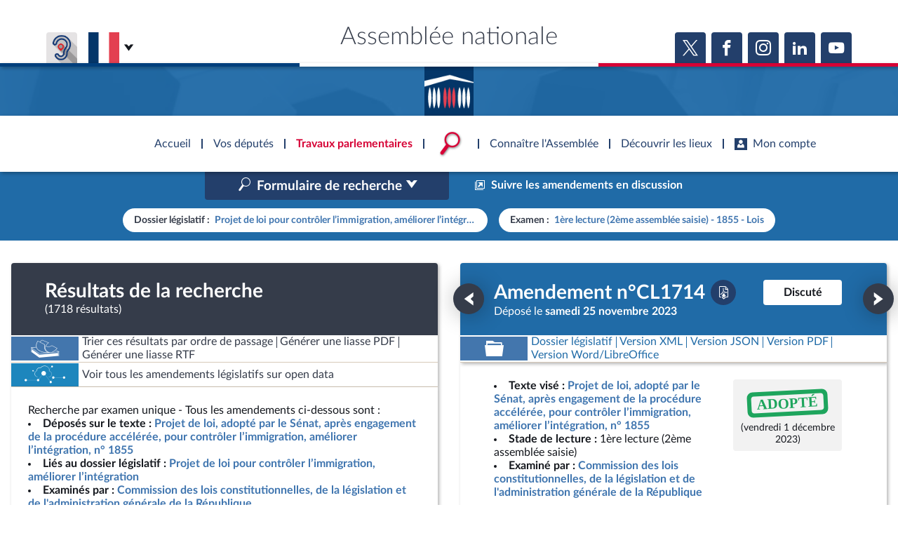

--- FILE ---
content_type: text/html; charset=UTF-8
request_url: https://www.assemblee-nationale.fr/dyn/16/amendements/1855/CION_LOIS/CL1714
body_size: 35039
content:


<!DOCTYPE html>
<html class="no-js" lang="fr">
<head>
    <title>Projet de loi pour contrôler l’immigration, améliorer l’intégration (no 1855) Amendement n°CL1714 - Assemblée nationale</title>
    <link rel="shortcut icon" href="/dyn/assets/favicon.ico" type="image/x-ico">

                

<meta charset="">
<meta name="Content-Type" content="text/html; charset=utf-8">
<meta name="Content-Language" content="fr">
<meta name="X-UA-Compatible" content="IE=edge,chrome=1">
<meta name="viewport" content="width=device-width, initial-scale=1, shrink-to-fit=no">
<meta name="author" content="">
<meta name="copyright" content="">
<meta name="description" content="">

<meta property="og:site_name" content="">
<meta property="og:type" content="website">
<meta property="og:url" content="https://www.assemblee-nationale.fr/dyn/16/amendements/1855/CION_LOIS/CL1714">
<meta property="og:image" content="https://www.assemblee-nationale.fr/assets/images/logo_an_square_rs.png">
<meta property="og:title" content="Projet de loi pour contrôler l’immigration, améliorer l’intégration (no 1855) Amendement n°CL1714">
<meta property="og:description" content="">
<meta name="twitter:card" content="summary_large_image">
<meta name="twitter:site" content="">

<meta name="robots" content="">

    
                <link rel="stylesheet" href="/assets/build/main.css">

        <link href="https://www2.assemblee-nationale.fr/static/assets/groupe_politique_coloration.css" rel="stylesheet" type="text/css" />

                <script type="text/javascript" src="/dyn/es6/getvariable.js"></script>
    </head>
<body class="_coloration-travaux page_amendements"
            >
    <ul class="menu-evitement">
                <li>            <a id="menu-accessibility-main"
               href="#main"
               title="Aller directement au contenu"
            >Aller au contenu</a></li>
        <li>            <a id="menu-accessibility-footer"
               href="#footer"
               title="Aller directement au bas de la page"
            >Aller en bas de la page</a></li>
    </ul>

    <div id="root">
                            <header class="site-header print-exclude">

    <div class="site-header--top-wrapper">
        <div class="container _medium">

            <span class="site-header--top-wrapper--title">Assemblée nationale</span>

            <div class="site-header--top-wrapper--left">
                <ul class="_no-style _gutter-xs _align-end focus-within">
                    <li>
                        <a class="button _icon-squared _colored-grey _big @Tilt"
                           href="https://www.acce-o.fr/client/assemblee-nationale"
                           target="_blank"
                           data-tipsy="Malentendants ? Sourds ?<br>Contactez-nous avec ACCEO (ouverture dans un nouvel onglet)"
                           data-position="bottom"
                           data-hoverScale="1.1"
                           style="background-image: url('/dyn/assets/images/icons/acceo.jpg');"
                        >
                            <span></span>
                        </a>
                    </li>
                                                            <li>
                        <div class="lang-selector">
                            <div class="lang-selector-current">
                                <div class="flag-item" flag-name="fr"></div>
                                <i class="an-icons-chevron-bottom _ml-xs"></i>
                            </div>
                            <div class="lang-selector-list">
                                <div class="lang-selector-list--items">
                                    <div class="flag-item" flag-name="gb">
                                        <a href="https://www2.assemblee-nationale.fr/langues/welcome-to-the-english-website-of-the-french-national-assembly" class="inner">Basculer vers le site en anglais</a>
                                    </div>
                                    <div class="flag-item" flag-name="de">
                                        <a href="https://www2.assemblee-nationale.fr/langues/willkommen-auf-der-deutschsprachigen-webseite-der-franzoesischen-nationalversammlung" class="inner">Basculer vers le site en allemand</a>
                                    </div>
                                </div>
                            </div>
                        </div>
                    </li>
                </ul>
            </div>

            <div class="site-header--top-wrapper--right">
                

    <div class="relative-flex _coloration-primary">
        <ul class="button-list @FocusableList">
                            <li>
                    <a class="button _icon-squared _colored _big @Tilt"
                       href="https://twitter.com/AssembleeNat"
                       target="_blank"
                       data-tipsy="Accéder à la page X (nouvel onglet)"
                       data-position="bottom"
                       data-hoverScale="1.1"
                    >
                        <span class="an-icons-twitter"></span>
                    </a>
                </li>
                                        <li>
                    <a class="button _icon-squared _colored _big @Tilt"
                       href="https://fr-fr.facebook.com/AssembleeNationale"
                       target="_blank"
                       data-tipsy="Accéder à la page Facebook (nouvel onglet)"
                       data-position="bottom"
                       data-hoverScale="1.1"
                    >
                        <span class="an-icons-facebook"></span>
                    </a>
                </li>
                                        <li>
                    <a class="button _icon-squared _colored _big @Tilt"
                       href="https://www.instagram.com/assembleenationale"
                       target="_blank"
                       data-tipsy="Accéder à la page Instagram (nouvel onglet)"
                       data-position="bottom"
                       data-hoverScale="1.1"
                    >
                        <span class="an-icons-instagram"></span>
                    </a>
                </li>
                                        <li>
                    <a class="button _icon-squared _colored _big @Tilt"
                       href="https://fr.linkedin.com/company/assemblee-nationale"
                       target="_blank"
                       data-tipsy="Accéder à la page LinkedIn (nouvel onglet)"
                       data-position="bottom"
                       data-hoverScale="1.1"
                    >
                        <span class="an-icons-linkedin2"></span>
                    </a>
                </li>
                                        <li>
                    <a class="button _icon-squared _colored _big @Tilt"
                       href="https://www.youtube.com/@Assemblee-nationale"
                       target="_blank"
                       data-tipsy="Accéder à la page YouTube (nouvel onglet)"
                       data-position="bottom"
                       data-hoverScale="1.1"
                    >
                        <span class="an-icons-youtube"></span>
                    </a>
                </li>
                                </ul>
    </div>


            </div>
        </div>
    </div>

    <div class="hr-flag-large"></div>

    <div class="site-header--logo-wrapper _colored" role="banner">
        <div class="@BackgroundVideo" data-videoOpacity="0.05" data-videoUrl="/dyn/assets/videos/background_video_5.mp4"></div>
        <div class="site-header--logo-wrapper--logo">
            <a href="https://www.assemblee-nationale.fr" class="inner">Accèder à la page d&#039;accueil</a>
        </div>
    </div>

</header>
    

        
<nav id="header-navigation">

    <div id="header-navigation--links">
        <div class="container">
            <ul id="header-main-navigation">
                <li class="">
                    <span>Accueil</span>
                    <a href="https://www.assemblee-nationale.fr" class="inner">Accèder à la page d&#039;accueil</a>
                </li>
                <li class="" data-tab-index="1">
                    <span>Vos députés</span>
                </li>
                <li class="current" data-tab-index="2">
                    <span>Travaux parlementaires</span>
                </li>
                <li data-tab-index="3" data-on="open-general-search">
                    <span>
                        <img src="/dyn/assets/images/icons/icon_search.png" alt="Recherche">
                    </span>
                </li>
                <li class="" data-tab-index="4">
                    <span>Connaître l&#039;Assemblée</span>
                </li>
                <li class="" data-tab-index="5">
                    <span>Découvrir les lieux</span>
                </li>
                <li class="" data-tab-index="6">
                    <span><i class="an-icons-user"></i>Mon compte</span>
                </li>
            </ul>
            <div id="header-navigation--logo">
                <a href="https://www.assemblee-nationale.fr" class="inner">Accèder à la page d&#039;accueil</a>
            </div>
                    </div>
    </div>

    <div id="header-navigation--tabs">

                <div class="header-navigation--tab _colored-deputes">
            <div class="container">
                <div class="ha-grid with-divider">
                    <div class="ha-grid-item size-1">
                        <div class="header-navigation--tab--info-box">
                            <div class="header-navigation--tab--info-box--title">Vos députés</div>
                            <div class="header-navigation--tab--info-box--content">
                                <img src="/dyn/assets/images/icons/icon_deputes.png" alt="">
                            </div>
                        </div>
                    </div>
                    <div class="ha-grid-item size-1">
                        <div class="header-navigation--tab--list-box">
                            <div class="content">
                                <a href="https://presidence.assemblee-nationale.fr/">Présidence</a>
                                <a href="https://www.assemblee-nationale.fr/dyn/vos-deputes">577 députés</a>
                                <a href="https://www.assemblee-nationale.fr/dyn/les-groupes-politiques">Groupes politiques</a>
                                <a href="https://www.elections-legislatives.fr">Élections législatives</a>
                            </div>
                        </div>
                    </div>
                    <div class="ha-grid-item size-1"></div>
                </div>
            </div>
        </div>

                <div class="header-navigation--tab _colored-travaux">
            <div class="container">
                <div class="ha-grid with-divider">
                    <div class="ha-grid-item size-1">
                        <div class="header-navigation--tab--info-box">
                            <div class="header-navigation--tab--info-box--title">Travaux parlementaires</div>
                            <div class="header-navigation--tab--info-box--content">
                                <img src="/dyn/assets/images/icons/icon_travaux.png" alt="">
                            </div>
                        </div>
                    </div>
                    <div class="ha-grid-item size-1">
                        <div class="header-navigation--tab--list-box">
                            <div class="title">
                                <a href="https://www.assemblee-nationale.fr/dyn/seance-publique">Séance publique</a>
                                <a href="https://www.assemblee-nationale.fr/dyn/commissions-et-autres-organes">Commissions et autres organes</a>
                                <a href="https://www.assemblee-nationale.fr/dyn/europe-et-international">Europe et International</a>
                                <a href="https://www.assemblee-nationale.fr/dyn/17/travaux-de-controle">Contrôle et évaluation </a>
                                <a href="https://www.assemblee-nationale.fr/dyn/congres">Congrès</a>
                                <a href="https://www.assemblee-nationale.fr/dyn/petitions">Pétitions</a>
                            </div>
                        </div>
                    </div>
                    <div class="ha-grid-item size-2">
                        <div class="header-navigation--tab--list-box">
                            <div class="title">
                                <a href="https://www.assemblee-nationale.fr/dyn/documents-parlementaires">Documents parlementaires</a>
                            </div>
                            <div class="content">
                                <div class="ha-grid">
                                    <div class="ha-grid-item size-full">
                                        <ul>
                                            <li><a href="https://www2.assemblee-nationale.fr/documents/liste/(type)/projets-loi">Projets de loi</a></li>
                                            <li><a href="https://www2.assemblee-nationale.fr/documents/liste/(type)/propositions-loi">Propositions de loi</a></li>
                                                                                        <li><a href="https://www.assemblee-nationale.fr/dyn/17/amendements" class="override-router-link">Amendements</a></li>
                                            <li><a href="https://www2.assemblee-nationale.fr/documents/liste/(type)/ta">Textes adoptés</a></li>
                                        </ul>
                                    </div>
                                    <div class="ha-grid-item size-full">
                                        <ul>
                                            <li><a href="https://www2.assemblee-nationale.fr/documents/liste/(type)/rapports-information/(legis)/17">Rapports d'information</a></li>
                                            <li><a href="https://www.assemblee-nationale.fr/dyn/17/organes/autres-commissions/commissions-enquete">Rapports d'enquête</a></li>
                                            <li><a href="https://www2.assemblee-nationale.fr/documents/liste/(type)/rapports">Rapports législatifs</a></li>
                                            <li><a href="https://www2.assemblee-nationale.fr/documents/liste/(type)/rapports-application-loi/(legis)/17">Rapports sur l'application des lois</a></li>
                                            <li><a href="https://www.assemblee-nationale.fr/dyn/taux-application-lois">Baromètre de l’application des lois</a></li>
                                        </ul>
                                    </div>
                                    <div class="ha-grid-item size-full">
                                        <ul>
                                            <li><a href="https://www.assemblee-nationale.fr/dyn/17/dossiers">Dossiers législatifs</a></li>
                                            <li><a href="https://www2.assemblee-nationale.fr/dans-l-hemicycle/budget-et-securite-sociale">Budget et sécurité sociale</a></li>
                                            <li><a href="https://www.assemblee-nationale.fr/dyn/17/questions">Questions écrites et orales</a></li>
                                            <li><a href="https://www.assemblee-nationale.fr/dyn/17/comptes-rendus/seance" target="_self">Comptes rendus des débats</a></li>
                                        </ul>
                                    </div>
                                </div>
                            </div>
                        </div>
                    </div>
                </div>
            </div>
        </div>

                <div class="header-navigation--tab">
            <div class="header-navigation--search-container">
                <div class="container _small">

                    <div class="search-input general-search-input">

            <div class="search-input--filter">
            <div class="search-input--filter-current _colored-grey">
                <span></span>
            </div>
            <div class="search-input--filter-selection _colored-grey"></div>
        </div>
    
    <div class="search-input--input">
        <input type="text" placeholder="Recherche général" alt="Recherche général">
        <div class="search-input--result-lists"></div>
    </div>

    <div class="search-input--submit _colored-grey">
        <i class="an-icons-search2"></i>
    </div>

</div>

                </div>
            </div>
        </div>

                <div class="header-navigation--tab _colored-connaissance">
            <div class="container">
                <div class="ha-grid with-divider">
                    <div class="ha-grid-item size-1">
                        <div class="header-navigation--tab--info-box">
                            <div class="header-navigation--tab--info-box--title">Connaître l&#039;Assemblée</div>
                            <div class="header-navigation--tab--info-box--content">
                                <img src="/dyn/assets/images/icons/icon_connaissance.png" alt="">
                            </div>
                        </div>
                    </div>
                    <div class="ha-grid-item size-1">
                        <div class="header-navigation--tab--list-box">
                            <div class="content">
                                <a href="https://www.assemblee-nationale.fr/dyn/role-et-pouvoir-de-assemblee">Rôle et pouvoirs de l'Assemblée</a>
                                <div class="header-navigation--tab--list-box--sublinks">
                                    <ul>
                                        <li><a href="https://www.assemblee-nationale.fr/dyn/synthese">Fiches « Connaissance de l’Assemblée »</a></li>
                                    </ul>
                                </div>
                                <a href="https://www.assemblee-nationale.fr/dyn/organisation-de-assemblee">Organisation de l'Assemblée</a>
                                <div class="header-navigation--tab--list-box--sublinks">
                                    <ul>
                                        <li><a href="https://presidence.assemblee-nationale.fr/">Présidence</a></li>
                                        <li><a href="https://www2.assemblee-nationale.fr/17/la-conference-des-presidents">Conférence des Présidents</a></li>
                                        <li><a href="https://www2.assemblee-nationale.fr/17/le-bureau-de-l-assemblee-nationale">Bureau</a></li>
                                        <li><a href="https://www2.assemblee-nationale.fr/17/le-college-des-questeurs">Collège des Questeurs</a></li>
                                        <li><a href="https://www.assemblee-nationale.fr/dyn/annuaire-des-services-de-assemblee-nationale">Services</a></li>
                                    </ul>
                                </div>
                            </div>
                        </div>
                    </div>
                    <div class="ha-grid-item size-1">
                        <div class="header-navigation--tab--list-box">
                            <div class="content">
                                <a href="https://www2.assemblee-nationale.fr/17/statistiques-de-l-activite-parlementaire">Statistiques et chiffres clés</a>
                                <a href="https://www.assemblee-nationale.fr/dyn/transparence-et-deontologie">Transparence et déontologie</a>
                                <a href="https://www.assemblee-nationale.fr/dyn/documents-de-reference">Documents de référence<span>( Constitution | Règlement de l'Assemblée ... )</span></a>
                            </div>
                        </div>
                    </div>
                    <div class="ha-grid-item size-1">
                        <div class="header-navigation--tab--list-box">
                            <div class="content">
                                <a href="https://www.assemblee-nationale.fr/dyn/histoire-et-patrimoine">Histoire</a>
                                <a href="https://www2.assemblee-nationale.fr/decouvrir-l-assemblee/juniors">Juniors</a>
                                <a href="http://archives.assemblee-nationale.fr/">Anciennes législatures</a>
                                <a href="https://www.assemblee-nationale.fr/liens.asp">Liens vers les sites publics</a>
                            </div>
                        </div>
                    </div>
                </div>
            </div>
        </div>

                <div class="header-navigation--tab _colored-patrimoine">
            <div class="container">
                <div class="ha-grid with-divider">
                    <div class="ha-grid-item size-1">
                        <div class="header-navigation--tab--info-box">
                            <div class="header-navigation--tab--info-box--title">Découvrir les lieux</div>
                            <div class="header-navigation--tab--info-box--content">
                                <img src="/dyn/assets/images/icons/icon_connaissance.png" alt="">
                            </div>
                        </div>
                    </div>
                    <div class="ha-grid-item size-1">
                        <div class="header-navigation--tab--list-box">
                            <div class="content">
                                <a href="https://www.assemblee-nationale.fr/dyn/visite">Visiter l'Assemblée</a>
                                <a href="https://www.assemblee-nationale.fr/dyn/visite/visite-virtuelle">Visite virtuelle du palais Bourbon</a>
                                <a href="https://www.assemblee-nationale.fr/dyn/assister-aux-debats">Assister à une séance</a>
                                <a href="https://www2.assemblee-nationale.fr/decouvrir-l-assemblee/ouverture-de-l-assemblee-aux-chercheurs2">Accès des chercheurs à l’Assemblée</a>
                            </div>
                        </div>
                    </div>
                    <div class="ha-grid-item size-1">
                        <div class="header-navigation--tab--list-box">
                            <div class="content">
                                <a href="https://www.assemblee-nationale.fr/dyn/histoire-et-patrimoine">Patrimoine</a>
                                <a href="https://www.assemblee-nationale.fr/dyn/bibliotheque">La Bibliothèque</a>
                                <a href="https://www.assemblee-nationale.fr/dyn/archives">Les archives</a>
                                <a href="https://www.assemblee-nationale.fr/dyn/visite#contacts_et_acces">Contacts et plan d'accès</a>
                                <a href="https://www.assemblee-nationale.fr/presse/photos.asp">Photos libres de droit </a>
                            </div>
                        </div>
                    </div>
                </div>
            </div>
        </div>

                <div class="header-navigation--tab _colored-primary">
            <div class="container">
                <div class="ha-grid with-divider">
                                                                 <div class="ha-grid-item size-1">
                            <div class="header-navigation--tab--info-box">
                                <div class="header-navigation--tab--info-box--title" data-assistant-amendement-allowed="false">Connexion &amp; inscription</div>
                                <div class="header-navigation--tab--info-box--content">
                                    <img src="/dyn/assets/images/icons/icon_account.png" alt="">
                                </div>
                            </div>
                        </div>

                        <div class="ha-grid-item size-2">
                            <div class="header-navigation--tab--center-box">
                                <div class="ha-grid _centered">
                                    <div class="ha-grid-item size-1-2">
                                        <div class="form-actions">
                                            <div class="form-action">
                                                <div class="button _colored-travaux @Tilt">
                                                    <i class="an-icons-unlock"></i>S&#039;identifier
                                                    <a class="inner" href="https://www.assemblee-nationale.fr/dyn/maintenance/authentification">S&#039;identifier</a>
                                                </div>
                                            </div>
                                            <div class="form-action _pt-small">
                                                <a href="https://www.assemblee-nationale.fr/dyn/maintenance/authentification">Mot de passe oublié <i class="an-icons-chevron-right"></i></a>
                                            </div>
                                        </div>
                                    </div>
                                </div>
                            </div>
                        </div>

                        <div class="ha-grid-item size-1">
                            <div class="header-navigation--tab--center-box">
                                <div class="registration-link @Tilt">
                                    <i class="an-icons-user"></i>
                                    <span class="_small">Vous n&#039;avez pas encore de compte ?</span>
                                    <br>
                                    <b><i class="an-icons-chevron-right"></i> Enregistrez-vous</b>
                                    <a href="https://www.assemblee-nationale.fr/dyn/maintenance/authentification" class="inner">S&#039;inscrire</a>
                                </div>
                            </div>
                        </div>
                                    </div>
            </div>
        </div>

    </div>
</nav>

<nav id="header-navigation-mobile">
    <div class="header-navigation-mobile--container">
        <div>
            <div>
                <div>
                    <div class="header-navigation-mobile--container--logo-wrapper">
                        <div class="header-navigation-mobile--container--logo-wrapper--logo">
                            <a href="https://www.assemblee-nationale.fr" class="inner">Accèder à la page d&#039;accueil</a>
                        </div>
                    </div>
                    <div class="header-navigation-mobile--container--sitename">Assemblée nationale</div>
                    <div class="icon-bookmarks-container">
                                            </div>
                </div>
            </div>
        </div>
    </div>
</nav>
<div id="header-navigation--spacer"></div>

<div id="site-mask"></div>

        
                
                <main id="main" role="main">
            
    <div class="page">
        <div class="page-content">
            
    <div class="amendement-frame">

        <div id="amendementSearchFrame" class="amendement-search active">

            <div class="mobile-nav">
                <div></div>
                <button class="button _colored" data-tag="list">Résultats ></button>
            </div>

            <div id="amendementSearchFormContainer" class="amendement-search--form collapse" data-parent="#amendementSearchFrame">
                <div class="amendement-search--form-inner">

                    <div class="amendement-search--form-inner--background"></div>

                    <div class="amendement-search--form-toggle">
                        <button data-toggle="collapse" data-target="#amendementSearchToggle"
                                aria-controls="amendementSearchToggle" aria-expanded="false">
                            <span>Replier le formulaire</span>
                            <i class="an-icons-chevron-top"></i>
                        </button>
                    </div>

                    <div class="container _medium">
                        <div class="amendement-search--form-content">

                            
<div class="page-title _pb-medium">
            <div >
        <h1 class="h1 ">Recherche dans la base des amendements</h1>
    </div>
            <hr class="hr-flag">
            </div>



                            <div class="amendement-search--form-actions">
                                <div class="row align-center">
                                    <div class="col s3">
                                        


    

<div class="@SelectInput _block _colored  "
     data-mode="standard"
     data-ajaxUrl=""
     data-selected-value="16"
     data-isMultiple="false"
     data-useSearch="false"
     >
        
 




<div class="@TextInput    "
              data-autoBlurCallback=false data-isClearable=>
            <label for="legislatureSearchInput">Législature</label>
            <input id="legislatureSearchInput"
                      value="" type="text"
                                     class=search role=combobox aria-controls=legislatureOptionList                                                                            >
    <label for="legislatureSearchInput" generated="true" class="error" style="display: none"></label>

    </div>


    <p class="_small"></p>




    <select id="legislature"
            name="legislature"                                                 autocomplete=off    >
                                                                                                <option value="17">17e</option>
                                                                                    <option value="16">16e</option>
                                                                                    <option value="15">15e</option>
                                                                                    <option value="14">14e</option>
                                                                                    <option value="13">13e</option>
                                                                                    <option value="12">12e</option>
                                        </select>

    </div>


    <p class="_small"></p>


                                    </div>
                                    <div class="col s9">
                                        <ul class="button-list _justify-end">
                                            <li>
                                                <a href="https://eliasse.assemblee-nationale.fr/eliasse/index.html" class="button _action-button _colored" target="_blank">
                                                    <i class="an-icons-new-tab"></i>
                                                                                                        <span>Suivre les amendements en discussion</span>
                                                </a>
                                            </li>
                                        </ul>
                                    </div>
                                </div>
                            </div>

                            <form id="amendementSearchForm" class="an-form" role="search" action="/dyn/16/amendements" autocomplete="off">

                                <fieldset>
                                    <legend>Dossier concerné / Organe examinateur</legend>

                                                                                                                                                        
                                    <div class="row">
                                        <div class="col s8">
                                            




<div class="@SelectInput _dynamic   "
     data-mode="standard"
     data-ajaxUrl=""
     data-selected-value="DLR5L16N47118"
     data-isMultiple="false"
     data-useSearch="true"
     >
        
 




<div class="@TextInput    "
              data-autoBlurCallback=false data-isClearable=1>
            <label for="dossier_legislatifSearchInput">Dossier législatif</label>
            <input id="dossier_legislatifSearchInput"
                      value="" type="text"
                                     class=search role=combobox aria-controls=dossier_legislatifOptionList                                                                            >
    <label for="dossier_legislatifSearchInput" generated="true" class="error" style="display: none"></label>

    </div>


    <p class="_small"></p>




    <select id="dossier_legislatif"
            name="dossier_legislatif"                                                    >
                    <option value=""></option>
                                                                                                <option value="DLR5L16N46435">Abolir la corrida : un petit pas pour l’animal, un grand pas pour l’humanité (Textes : 329, 492)</option>
                                                                                    <option value="DLR5L16N47411">Abrogation de l'obligation vaccinale contre la covid-19 dans les secteurs médicaux, paramédicaux et d'aide à la personne et visant à la réintégration des professionnels et étudiants suspendus (Textes : 1084, 109, 991)</option>
                                                                                    <option value="DLR5L16N48356">Abroger l'article L. 435-1 du code de la sécurité intérieure (Textes : 1553, 1909)</option>
                                                                                    <option value="DLR5L16N47635">Abroger le recul de l'âge effectif de départ à la retraite et proposer la tenue d'une conférence de financement du système de retraite (Textes : 1164, 1299)</option>
                                                                                    <option value="DLR5L16N49096">Accélération et à la simplification de la rénovation de l'habitat dégradé et des grandes opérations d'aménagement (Textes : 1984, 2066, 2254, 229, 2345, 264)</option>
                                                                                    <option value="DLR5L16N49361">Accélérer et contrôler le verdissement des flottes automobiles (Textes : 2126, 2452)</option>
                                                                                    <option value="DLR5L16N46430">Accélérer la rénovation thermique des logements, en garantissant un reste à charge zéro pour les ménages les plus modestes réalisant des travaux et en interdisant réellement les logements les plus énergivores (Textes : 324, 482)</option>
                                                                                    <option value="DLR5L16N49744">Accompagnement des malades et fin de vie (Textes : 2462, 2634)</option>
                                                                                    <option value="DLR5L16N49861">Accroître la part des résidents nationaux parmi les détenteurs de la dette publique (Textes : 2546, 2729)</option>
                                                                                    <option value="DLR5L16N49601">Accroître le financement des entreprises et l’attractivité de la France (Textes : 2321, 2428, 2623, 2662, 290, 308)</option>
                                                                                    <option value="DLR5L16N49856">Actualisation de la loi du 19 mars 1946 tendant au classement comme départements français de la Guadeloupe, de la Martinique, de la Réunion et de la Guyane française (Textes : 2542, 2723)</option>
                                                                                    <option value="DLR5L16N48414">Adapter le droit de la responsabilité civile aux enjeux actuels (Textes : 1602, 1912, 203, 2329, 2399, 278)</option>
                                                                                    <option value="DLR5L16N49017">Adoption d’une loi européenne sur l’espace (Textes : 1944, 1991, 249)</option>
                                                                                    <option value="DLR5L16N49029">Allonger la durée de l’ordonnance de protection et à créer l’ordonnance provisoire de protection immédiate (Textes : 1970, 2078, 250, 2622, 2635, 309)</option>
                                                                                    <option value="DLR5L16N47629">Améliorant l'efficacité des dispositifs de saisie et de confiscation des avoirs criminels (Textes : 1162, 1911, 206, 2416, 2536, 297)</option>
                                                                                    <option value="DLR5L16N46486">Amélioration de l’accès aux soins par la confiance aux professionnels de santé (Textes : 1074, 112, 362, 65, 680, 857)</option>
                                                                                    <option value="DLR5L16N47721">Améliorer l'accès aux soins par l'engagement territorial des professionnels (Textes : 1175, 1336, 137, 1809, 1978, 215)</option>
                                                                                    <option value="DLR5L16N48758">Améliorer l'accès aux soins par la territorialisation et la formation (Textes : 1768, 1930, 211)</option>
                                                                                    <option value="DLR5L16N46887">Améliorer l’accès au soin pour tous (Textes : 657)</option>
                                                                                    <option value="DLR5L16N50064">Approbation des comptes de la sécurité sociale de l’année 2023 (Textes : 2714, 2724, 2728)</option>
                                                                                    <option value="DLR5L16N47978">Approbation des comptes de la sécurité sociale pour l'année 2022 (Textes : 126, 1268, 1293, 1302)</option>
                                                                                    <option value="DLR5L16N46473">Assouplir les conditions d’expulsion des étrangers constituant une menace grave pour l’ordre public (Textes : 354, 42, 510)</option>
                                                                                    <option value="DLR5L16N47515">Assurer la pérennité des établissements de spectacles cinématographiques et l'accès au cinéma dans les outre-mer (Textes : 1362, 1927, 208)</option>
                                                                                    <option value="DLR5L16N46858">Assurer un repas à 1 euro pour tous les étudiants (Textes : 659, 77, 805)</option>
                                                                                    <option value="DLR5L16N49023">Assurer une justice patrimoniale au sein de la famille (Textes : 1961, 2052, 228, 2386, 2620, 299)</option>
                                                                                    <option value="DLR5L16N46434">Augmenter le salaire minimum interprofessionnel de croissance à 1600 euros net (Textes : 328, 489)</option>
                                                                                    <option value="DLR5L16N48804">Baisser le prix des billets des trains express régionaux par une fiscalité allégée (Textes : 1798, 1932)</option>
                                                                                    <option value="DLR5L16N46472">Calculer la retraite de base des non-salariés agricoles en fonction de leurs seules vingt-cinq meilleures années de revenus (Textes : 353, 41, 515)</option>
                                                                                    <option value="DLR5L16N46185">Charge fiscale de la pension alimentaire (Textes : 20, 209, 277)</option>
                                                                                    <option value="DLR5L16N49296">Compléter les dispositions applicables au Haut Conseil de stabilité financière (Textes : 2091, 2459)</option>
                                                                                    <option value="DLR5L16N49914">Conditions de réalisation des travaux de rénovation énergétique des logements (Textes : 2596)</option>
                                                                                    <option value="DLR5L16N49138">Confidentialité des consultations des juristes d’entreprise (Textes : 2033, 2469, 293)</option>
                                                                                    <option value="DLR5L16N49750">Constitutionnaliser la sécurité sociale (Textes : 2472, 2641)</option>
                                                                                    <option value="DLR5L16N47634">Consultation des habitants d'un département sur le choix de leur région d'appartenance (Textes : 1163, 1303)</option>
                                                                                    <option value="DLR5L16N47032">Contentieux du stationnement payant (Textes : 1874, 204, 736)</option>
                                                                                    <option value="DLR5L16N47602">Création d'un complément de revenu garanti par l’État pour les étudiants qui travaillent durant leurs études (Textes : 1150, 1703)</option>
                                                                                    <option value="DLR5L16N48739">Création d'un homicide routier et visant à lutter contre la violence routière (Textes : 1751, 2104, 234, 2417)</option>
                                                                                    <option value="DLR5L16N49749">Création d'une commission permanente aux collectivités territoriales et aux outre-mer (Textes : 2471, 2653)</option>
                                                                                    <option value="DLR5L16N47302">Création d’un centre hospitalier universitaire en Corse (Textes : 2735, 921)</option>
                                                                                    <option value="DLR5L16N46437">Création d’une commission d’enquête relative aux révélations des Uber Files et au rôle du Président de la République dans l’implantation d’Uber en France (Textes : 295, 486)</option>
                                                                                    <option value="DLR5L16N48718">Création d’une commission d’enquête sur la gestion par l’État des risques naturels majeurs dans les territoires transocéaniques de France, dits d’Outre-mer (Textes : 1714, 1899, 198)</option>
                                                                                    <option value="DLR5L16N47669">Création d’une commission d’enquête sur le modèle économique des entreprises de crèches et la qualité de l’accueil des jeunes enfants au sein de leurs établissements (Textes : 1110, 1862, 194)</option>
                                                                                    <option value="DLR5L16N46892">Création d’une contribution additionnelle sur les bénéfices exceptionnels des grandes entreprises (Textes : 662, 807)</option>
                                                                                    <option value="DLR5L16N46466">Création d’une juridiction spécialisée aux violences intrafamiliales (Textes : 346, 44, 513)</option>
                                                                                    <option value="DLR5L16N46471">Création d’une juridiction spécialisée dans l'expulsion des étrangers délinquants (Textes : 352, 43, 517)</option>
                                                                                    <option value="DLR5L16N46432">Créer un corps de fonctionnaire pour les accompagnants d’élèves en situation de handicap (Textes : 326, 487)</option>
                                                                                    <option value="DLR5L16N46861">Créer un Défenseur de l’environnement (Textes : 608, 802)</option>
                                                                                    <option value="DLR5L16N48760">Déconjugaliser l'allocation de soutien familial (Textes : 1770, 1906)</option>
                                                                                    <option value="DLR5L16N49256">Dénoncer le nettoyage ethnique des populations arméniennes du Haut-Karabakh par l’Azerbaïdjan et exiger le respect de l’intégrité territoriale de la République d’Arménie (Textes : 2054, 2071, 2209, 248)</option>
                                                                                    <option value="DLR5L16N48858">Dépénalisation de l’accès à la nature (Textes : 1835, 2410)</option>
                                                                                    <option value="DLR5L16N47571">Donner à la douane les moyens de faire face aux nouvelles menaces (Textes : 1301, 1352, 141, 1451, 152)</option>
                                                                                    <option value="DLR5L16N47220">Dresser un état des lieux exhaustif de la menace terroriste d'extrême droite (Textes : 877)</option>
                                                                                    <option value="DLR5L16N47595">Élargir l'assiette de la taxe sur les transactions financières (Textes : 1145, 1297)</option>
                                                                                    <option value="DLR5L16N46485">Encadrement des centres de santé (Textes : 1009, 361, 38, 514, 856, 99)</option>
                                                                                    <option value="DLR5L16N47510">Enquête sur la structuration, le financement, l’organisation des groupuscules et la conduite des manifestations illicites violentes entre le 16 mars 2023 et le 4 avril 2023 (Textes : 1064, 113, 1181)</option>
                                                                                    <option value="DLR5L16N47056">Étendre le champ d’application de la peine complémentaire obligatoire d’inéligibilité aux cas de condamnation pour des violences aggravées ayant entraîné une incapacité temporaire de huit jours ou moins (Textes : 759, 85, 906)</option>
                                                                                    <option value="DLR5L16N46778">Etendre le droit de visite des parlementaires et parlementaires européens élus en France aux établissements sociaux et médico sociaux (Textes : 55, 553, 613)</option>
                                                                                    <option value="DLR5L16N49666">Étendre les compétences du Parquet européen aux infractions à l’environnement (Textes : 2395, 2413)</option>
                                                                                    <option value="DLR5L16N49266">Face à la précarité alimentaire, des Territoires Zéro Faim (Textes : 2064, 2208)</option>
                                                                                    <option value="DLR5L16N49021">Faciliter la mise à disposition aux régions du réseau routier national non concédé (Textes : 1959, 2077, 242)</option>
                                                                                    <option value="DLR5L16N46767">Faciliter la mobilité internationale des alternants pour un « Erasmus de l’apprentissage » (Textes : 115, 1179, 576)</option>
                                                                                    <option value="DLR5L16N49107">Faciliter la transformation des bureaux en logements (Textes : 2003, 2111, 253, 2649)</option>
                                                                                    <option value="DLR5L16N47073">Faciliter le passage et l’obtention de l’examen du permis de conduire (Textes : 1230, 1267, 131, 793, 947, 95)</option>
                                                                                    <option value="DLR5L16N47529">Faire du 16 mai une journée nationale en hommage aux victimes de la route (Textes : 1116, 2730)</option>
                                                                                    <option value="DLR5L16N46730">Faire respecter le droit international dans le secours des migrants en mer Méditerranée (Textes : 1093, 195, 508)</option>
                                                                                    <option value="DLR5L16N46760">Favoriser et inciter les entreprises à augmenter les salaires nets de 10 % (Textes : 53, 578, 610)</option>
                                                                                    <option value="DLR5L16N47015">Favoriser l’accompagnement psychologique des femmes victimes de fausse couche (Textes : 1186, 1307, 135, 747, 88, 912)</option>
                                                                                    <option value="DLR5L16N46347">Financement de la sécurité sociale pour 2023 (Textes : 25, 274, 336, 339, 36, 46, 480, 481, 500, 587)</option>
                                                                                    <option value="DLR5L16N49300">Flécher l’épargne non centralisée des livrets réglementés vers les entreprises du secteur de la défense nationale (Textes : 2094, 2244)</option>
                                                                                    <option value="DLR5L16N46965">Fusion des filières à responsabilité élargie des producteurs d’emballages ménagers et des producteurs de papier (Textes : 1002, 1029, 105, 676, 73, 763)</option>
                                                                                    <option value="DLR5L16N46431">Garantir l’accès à l’eau potable par la gratuité des mètres cubes vitaux (Textes : 325, 483)</option>
                                                                                    <option value="DLR5L16N47216">Garantir l’accès sûr et tranquille à la nature pour tous les Français (Textes : 1020, 886)</option>
                                                                                    <option value="DLR5L16N46448">Garantir le droit à l’interruption volontaire de grossesse (Textes : 340, 447)</option>
                                                                                    <option value="DLR5L16N47047">Garantir le respect du droit à l'image des enfants (Textes : 1229, 1308, 1693, 174, 2013, 2148, 239, 758, 84, 908)</option>
                                                                                    <option value="DLR5L16N49363">Garantir le versement des pensions alimentaires aux enfants majeurs (Textes : 2128, 2297, 257)</option>
                                                                                    <option value="DLR5L16N49457">Garantir un revenu digne aux agriculteurs et accompagner la transition agricole (Textes : 2231, 2403, 277)</option>
                                                                                    <option value="DLR5L16N49264">Gel des tarifs des transports publics pendant les jeux Olympiques et Paralympiques 2024 (Textes : 2063, 2205)</option>
                                                                                    <option value="DLR5L16N49033">Généralisation du contrat à durée indéterminée à des fins d’employabilité (Textes : 1972, 2015, 226)</option>
                                                                                    <option value="DLR5L16N49863">Généraliser la connaissance et la maîtrise des gestes de premiers secours et à universaliser l'accès aux formations (Textes : 2549, 2734)</option>
                                                                                    <option value="DLR5L16N48744">Généraliser les conventions de partenariat entre les cités éducatives et des orthophonistes (Textes : 1755)</option>
                                                                                    <option value="DLR5L16N49740">Indécence du logement social dans les départements et régions d'outre-mer (Textes : 2456, 2640, 305)</option>
                                                                                    <option value="DLR5L16N47412">Indexer la dotation globale de fonctionnement sur l’inflation (Textes : 1087, 957)</option>
                                                                                    <option value="DLR5L16N48764">Indexer les salaires sur l'inflation (Textes : 1774, 1907)</option>
                                                                                    <option value="DLR5L16N49456">Instaurer de nouveaux objectifs de programmation énergétique pour répondre concrètement à l'urgence climatique (Textes : 2228, 2409)</option>
                                                                                    <option value="DLR5L16N49306">Instaurer la transparence sur la fabrication des plats servis en restauration (Textes : 2099)</option>
                                                                                    <option value="DLR5L16N48755">Instaurer un moratoire sur le déploiement des méga-bassines (Textes : 1766, 1902)</option>
                                                                                    <option value="DLR5L16N46429">Instaurer une allocation d'autonomie pour les jeunes en formation (Textes : 323, 494)</option>
                                                                                    <option value="DLR5L16N47035">Instaurer une majorité numérique et à lutter contre la haine en ligne (Textes : 1266, 1407, 143, 739, 82, 859)</option>
                                                                                    <option value="DLR5L16N46249">Instituer dans les écoles et collèges publics le port d’une tenue uniforme aux couleurs de l’établissement scolaire (Textes : 254, 56, 611)</option>
                                                                                    <option value="DLR5L16N46782">Instituer une présomption de légitime défense pour les membres des forces de l’ordre (Textes : 557, 616)</option>
                                                                                    <option value="DLR5L16N47051">Interdiction de l’écriture dite « inclusive » dans les éditions, productions et publications scolaires et universitaires ainsi que dans les actes civils, administratifs et commerciaux (Textes : 1694, 777)</option>
                                                                                    <option value="DLR5L16N47227">Interdiction de toute forme de publicité numérique et lumineuse dans l’espace public (Textes : 1018, 888)</option>
                                                                                    <option value="DLR5L16N48952">Interdire l’importation et l’exportation des trophées de chasse d’espèces protégées (Textes : 1895, 2107)</option>
                                                                                    <option value="DLR5L16N46749">Interdire la maltraitance sur les animaux de compagnie par l'utilisation de colliers étrangleurs et électriques (Textes : 577, 59, 679)</option>
                                                                                    <option value="DLR5L16N46655">Interdire les dispositifs électroniques de vapotage à usage unique (Textes : 1926, 205, 2162, 2389, 464)</option>
                                                                                    <option value="DLR5L16N47215">Interdire les vols en jets privés (Textes : 1017, 885)</option>
                                                                                    <option value="DLR5L16N47917">L'industrie verte (Textes : 1443, 1512, 164, 1710, 173)</option>
                                                                                    <option value="DLR5L16N47780">L'ouverture, la modernisation et la responsabilité du corps judiciaire (Textes : 1345, 1441, 159, 1705, 172)</option>
                                                                                    <option value="DLR5L16N46900">Le coût de la vie dans les départements et régions d’Outre-mer (Textes : 664, 76, 803)</option>
                                                                                    <option value="DLR5L16N48208">Les suites de la conférence sur l’avenir de l’Europe (Textes : 1357, 1526, 197)</option>
                                                                                    <option value="DLR5L16N49095">Liberté de recourir à l’interruption volontaire de grossesse (Textes : 0, 1983, 2070, 233)</option>
                                                                                    <option value="DLR5L15N43849">Limiter l'engrillagement des espaces naturels et protéger la propriété privée (Textes : 134, 18, 279, 596, 71, 751)</option>
                                                                                    <option value="DLR5L16N47613">Limiter la contamination par les substances polyfluoroalkyles et perfluoroalkyles (Textes : 1156, 1300)</option>
                                                                                    <option value="DLR5L16N45943">Loi de finances rectificative pour 2022 (Textes : 146, 147, 16, 17, 180, 184, 5)</option>
                                                                                    <option value="DLR5L16N49267">Louer en toute confiance (Textes : 2057, 2202)</option>
                                                                                    <option value="DLR5L16N46187">Lutte contre les abus et les fraudes au compte personnel de formation (Textes : 19, 212, 278)</option>
                                                                                    <option value="DLR5L16N47074">Lutte contre les arnaques et les dérives des influenceurs sur les réseaux sociaux (Textes : 100, 1006, 1194, 122, 1278, 790)</option>
                                                                                    <option value="DLR5L16N48312">Lutte contre les discriminations par la pratique de tests individuels et statistiques (Textes : 1494, 1903, 209, 2330, 2455)</option>
                                                                                    <option value="DLR5L16N49261">Lutte contre les pénuries de médicaments (Textes : 2062, 2214, 247)</option>
                                                                                    <option value="DLR5L16N46116">Lutte contre les plastiques dangereux pour l’environnement et la santé (Textes : 17, 205, 280)</option>
                                                                                    <option value="DLR5L16N48766">Lutter contre l’inflation par l’encadrement des marges des industries agroalimentaires, du raffinage et de la grande distribution et établissant un prix d’achat plancher des matières premières agricoles (Textes : 1776, 1905, 199)</option>
                                                                                    <option value="DLR5L16N47089">Lutter contre le dumping social sur le Transmanche (Textes : 1005, 1439, 1523, 162, 798, 98)</option>
                                                                                    <option value="DLR5L16N49912">Lutter plus efficacement contre les maladies affectant les cultures végétales (Textes : 2595)</option>
                                                                                    <option value="DLR5L16N47975">Maintenir provisoirement un dispositif de plafonnement de revalorisation de la variation annuelle des indices locatifs (Textes : 123, 1262, 1287, 1338, 1341, 1348, 139, 1442, 145)</option>
                                                                                    <option value="DLR5L16N45927">Maintien provisoire d'un dispositif de veille et de sécurité sanitaire en matière de lutte contre la covid-19 (Textes : 1, 14, 156, 158, 4, 9)</option>
                                                                                    <option value="DLR5L16N49799">Meilleure réussite scolaire des jeunes ultramarins grâce à l'apprentissage des langues régionales (Textes : 2517, 2642, 306)</option>
                                                                                    <option value="DLR5L16N48799">Mesures d'urgence pour remédier à la crise du logement (Textes : 1793, 1929)</option>
                                                                                    <option value="DLR5L16N48681">Mesures d’urgence pour adapter les dispositions du code de commerce relatives aux négociations commerciales dans la grande distribution (Textes : 1679, 169, 1690, 1813, 182, 1823)</option>
                                                                                    <option value="DLR5L16N45942">Mesures d’urgence pour la protection du pouvoir d’achat (Textes : 12, 144, 176, 177, 19, 3)</option>
                                                                                    <option value="DLR5L16N46266">Mesures d’urgence relatives au fonctionnement du marché du travail en vue du plein emploi (Textes : 21, 219, 276, 29, 382, 446)</option>
                                                                                    <option value="DLR5L16N46868">Mesures pour bâtir la société du bien vieillir en France (Textes : 1070, 193, 2152, 2327, 265, 643)</option>
                                                                                    <option value="DLR5L16N46433">Mettre fin à la concentration dans les médias et l’industrie culturelle (Textes : 327, 490)</option>
                                                                                    <option value="DLR5L16N47217">Mieux indemniser les dégâts sur les biens immobiliers causés par le retrait-gonflement de l’argile (Textes : 1022, 103, 2711, 887)</option>
                                                                                    <option value="DLR5L16N47036">Mieux lutter contre la récidive (Textes : 740, 863)</option>
                                                                                    <option value="DLR5L16N47218">Mieux manger en soutenant les Français face à l'inflation et en favorisant l'accès à une alimentation saine (Textes : 1019, 102, 889)</option>
                                                                                    <option value="DLR5L16N46864">Mieux protéger et accompagner les enfants victimes et co-victimes de violences intrafamiliales (Textes : 1001, 1697, 180, 2153, 2224, 256, 658, 79, 800)</option>
                                                                                    <option value="DLR5L16N47695">Mise en place et fonctionnement  de la commission d’évaluation de l’aide publique au développement instituée par la loi n° 2021-1031 du 4 août 2021 (Textes : 1202, 2017, 225)</option>
                                                                                    <option value="DLR5L16N46757">Modification du calcul de la taxe d’enlèvement des ordures ménagères et invitation du Gouvernement à une refonte de la fiscalité locale (Textes : 583, 612)</option>
                                                                                    <option value="DLR5L16N46411">Modifier les conditions de déclenchement du référendum d'initiative partagée (Textes : 291, 495)</option>
                                                                                    <option value="DLR5L16N47779">Orientation et programmation du ministère de la justice 2023-2027 (Textes : 1346, 1440, 158, 1706, 171)</option>
                                                                                    <option value="DLR5L16N48747">Ouvrir le dispositif de réduction d’activité progressive aux moniteurs de ski stagiaires (Textes : 1758, 2381, 271)</option>
                                                                                    <option value="DLR5L16N46753">Ouvrir le tiers financement à l’État, à ses établissements publics et aux collectivités territoriales pour favoriser les travaux de rénovation énergétique (Textes : 574, 66, 682, 873, 94, 942)</option>
                                                                                    <option value="DLR5L16N48586">Pérenniser les jardins d’enfants gérés par une collectivité publique ou bénéficiant de financements publics (Textes : 1661, 1935, 238)</option>
                                                                                    <option value="DLR5L16N46188">Permettre le transfert de trimestres de retraite au sein du couple (Textes : 210)</option>
                                                                                    <option value="DLR5L16N48805">Plan d’urgence pour le recrutement et la formation initiale des enseignants du second degré (Textes : 1799, 1933)</option>
                                                                                    <option value="DLR5L16N48163">Pour le plein emploi (Textes : 1528, 1673, 170, 1786, 181)</option>
                                                                                    <option value="DLR5L16N47347">Pour un article 49 respectueux de la représentation nationale (Textes : 2407, 940)</option>
                                                                                    <option value="DLR5L16N48962">Pour un soutien pérenne de la filière musicale française (Textes : 1885)</option>
                                                                                    <option value="DLR5L16N49902">Préserver les droits des victimes dépositaires de plaintes classées sans suite (Textes : 2584)</option>
                                                                                    <option value="DLR5L16N49386">Prévenir les ingérences étrangères en France (Textes : 2150, 2343, 2652, 269, 2704, 310)</option>
                                                                                    <option value="DLR5L16N47046">Prévention de l'exposition excessive des enfants aux écrans (Textes : 757, 86, 909)</option>
                                                                                    <option value="DLR5L16N47781">Prévisibilité de l'organisation des services de la navigation aérienne en cas de mouvement social et à l'adéquation entre l'ampleur de la grève et la réduction du trafic (Textes : 1398, 1701, 185)</option>
                                                                                    <option value="DLR5L16N49801">Prise en charge intégrale des soins liés au traitement du cancer du sein par l'assurance maladie (Textes : 2519, 2643, 307)</option>
                                                                                    <option value="DLR5L16N47601">Professionnaliser l'enseignement de la danse en tenant compte de la diversité des pratiques (Textes : 1149, 2245, 254)</option>
                                                                                    <option value="DLR5L16N46346">Programmation des finances publiques pour les années 2023 à 2027 (Textes : 1675, 168, 1746, 1850, 186, 24, 272, 282, 530, 621)</option>
                                                                                    <option value="DLR5L16N47509">Programmation militaire pour les années 2024 à 2030 et diverses dispositions intéressant la défense (Textes : 1033, 1234, 127, 1516, 1517, 155)</option>
                                                                                    <option value="DLR5L16N47615">Projet de loi  ratifiant les ordonnances relatives à la partie législative du livre VII du code monétaire et financier et portant diverses dispositions relatives à l’outre-mer (Textes : 1226, 1351, 140, 1452, 151)</option>
                                                                                    <option value="DLR5L16N46622">Projet de loi  relatif à l’accélération des procédures liées à la construction de nouvelles installations nucléaires à proximité de sites nucléaires existants et au fonctionnement des installations existantes (Textes : 117, 1185, 762, 917, 92)</option>
                                                                                    <option value="DLR5L16N49373">Projet de loi constitutionnelle portant modification du corps électoral pour les élections au congrès et aux assemblées de province de la Nouvelle-Calédonie (Textes : 2424, 2611, 298)</option>
                                                                                    <option value="DLR5L16N46269">Projet de loi d’orientation et de programmation du ministère de l’intérieur (Textes : 32, 343, 436, 47, 590)</option>
                                                                                    <option value="DLR5L16N48683">Projet de loi de financement de la sécurité sociale pour 2024 (Textes : 1682, 176, 1784, 1785, 1875, 1897, 1918, 1940, 196, 201)</option>
                                                                                    <option value="DLR5L16N47066">Projet de loi de financement rectificative de la sécurité sociale pour 2023 (Textes : 760, 771, 814, 819, 91, 945, 950)</option>
                                                                                    <option value="DLR5L16N48839">Projet de loi de finances de fin de gestion pour 2023 (Textes : 177, 1818, 1822, 1872, 188, 1901)</option>
                                                                                    <option value="DLR5L16N45988">Projet de loi de finances pour 2023 (Textes : 26, 273, 285, 286, 292, 337, 341, 364, 369, 374, 50, 51, 598, 599, 604, 622, 623)</option>
                                                                                    <option value="DLR5L16N48397">Projet de loi de finances pour 2024 (Textes : 1680, 1715, 1719, 1723, 1745, 1778, 178, 1781, 1805, 1808, 1985, 1986, 1994, 2009, 2010, 219, 223)</option>
                                                                                    <option value="DLR5L16N46617">Projet de loi de finances rectificative pour 2022 (Textes : 27, 33, 393, 439, 497, 507)</option>
                                                                                    <option value="DLR5L16N49123">Projet de loi organique modifiant la loi organique n° 2010-837 du 23 juillet 2010 relative à l’application du cinquième alinéa de l’article 13 de la Constitution (Textes : 2198, 2300, 2438, 263, 284)</option>
                                                                                    <option value="DLR5L16N49374">Projet de loi organique portant report du renouvellement général des membres du congrès et des assemblées de province de la Nouvelle-Calédonie (Textes : 2242, 2331, 260)</option>
                                                                                    <option value="DLR5L16N46734">Projet de loi portant diverses dispositions d'adaptation au droit de l'Union européenne dans les domaines de l’économie, de la santé, du travail, des transports et de l’agriculture (Textes : 619, 67, 748, 81, 826)</option>
                                                                                    <option value="DLR5L16N48908">Projet de loi portant diverses dispositions d’adaptation au droit de l’Union européenne en matière d’économie, de finances, de transition écologique, de droit pénal, de droit social et en matière agricole (Textes : 2041, 2334, 2439, 261, 287)</option>
                                                                                    <option value="DLR5L16N47118">Projet de loi pour contrôler l’immigration, améliorer l’intégration (Textes : 1855, 1943, 2008, 213, 220)</option>
                                                                                    <option value="DLR5L16N49320">Projet de loi ratifiant l'ordonnance n° 2023-389 du 24 mai 2023 modifiant les dispositions du code général de la propriété des personnes publiques relatives à la Polynésie française (Textes : 2346, 2425, 279)</option>
                                                                                    <option value="DLR5L15N44752">Projet de loi ratifiant l’ordonnance n° 2021-1605 du 8 décembre 2021 étendant et adaptant à la fonction publique des communes de Polynésie française certaines dispositions statutaires relatives à la fonction publique territoriale (Textes : 14, 151, 174, 3, 8)</option>
                                                                                    <option value="DLR5L16N48973">Projet de loi ratifiant l’ordonnance n° 2023-285 du 19 avril 2023 portant extension et adaptation à la Polynésie française, à la Nouvelle-Calédonie et aux îles Wallis et Futuna de diverses dispositions législatives relatives à la santé (Textes : 2349, 2427, 280)</option>
                                                                                    <option value="DLR5L16N46539">Projet de loi relatif à l’accélération de la production d’énergies renouvelables (Textes : 443, 52, 526, 72, 761)</option>
                                                                                    <option value="DLR5L16N48392">Projet de loi relatif à l’accélération de la reconstruction et de la réfection des bâtiments dégradés ou détruits au cours des violences urbaines survenues du 27 juin au 5 juillet 2023 (Textes : 1533, 1537, 163)</option>
                                                                                    <option value="DLR5L16N49124">Projet de loi relatif à l’organisation de la gouvernance de la sûreté nucléaire et de la radioprotection pour répondre au défi de la relance de la filière nucléaire (Textes : 2197, 2305, 2437, 262, 283)</option>
                                                                                    <option value="DLR5L16N46918">Projet de loi relatif aux jeux Olympiques et Paralympiques de 2024 (Textes : 104, 1066, 809, 939, 96)</option>
                                                                                    <option value="DLR5L16N48909">Projet de loi visant à renforcer la lutte contre les dérives sectaires (Textes : 2014, 2157, 2306, 2308, 2333, 241, 2429, 267, 285)</option>
                                                                                    <option value="DLR5L16N47884">Projet de loi visant à sécuriser et réguler l’espace numérique (Textes : 1514, 1674, 175, 2404, 286)</option>
                                                                                    <option value="DLR5L16N48925">Prolonger en 2024 l'utilisation des titres-restaurant pour des achats de produits alimentaires non directement consommables (Textes : 1870, 1898, 192)</option>
                                                                                    <option value="DLR5L16N47422">Promouvoir l'emploi et le retour des fonctionnaires d'Etat ultramarins dans les territoires d'Outre-mer (Textes : 1086, 980)</option>
                                                                                    <option value="DLR5L16N46824">Proposition de législation européenne sur la liberté des médias (Textes : 601, 614, 62)</option>
                                                                                    <option value="DLR5L16N46270">Proposition de loi créant une aide universelle d'urgence pour les victimes de violences conjugales (Textes : 372, 58, 617)</option>
                                                                                    <option value="DLR5L15N45886">Proposition de loi encadrant l'intervention des cabinets de conseil privés dans les politiques publiques (Textes : 2112, 236, 2688, 366)</option>
                                                                                    <option value="DLR5L16N46127">Proposition de loi portant réparation des personnes condamnées pour homosexualité entre 1945 et 1982 (Textes : 1915, 2247, 252)</option>
                                                                                    <option value="DLR5L16N48696">Proposition de loi relative à l'ouverture à la concurrence du réseau de bus francilien de la RATP (Textes : 1788, 1838, 189, 1977, 214)</option>
                                                                                    <option value="DLR5L16N49176">Proposition de loi relative au renforcement de la sûreté dans les transports (Textes : 2223)</option>
                                                                                    <option value="DLR5L16N48018">Proposition de loi renforçant la sécurité des élus locaux et la protection des maires (Textes : 1713, 2139, 2239, 240, 255)</option>
                                                                                    <option value="DLR5L16N46445">Proposition de loi sur le déroulement des élections sénatoriales (Textes : 597, 70, 750)</option>
                                                                                    <option value="DLR5L16N46115">Proposition de loi tendant à garantir la continuité de la représentation des communes au sein des conseils communautaires (Textes : 1332, 134, 952)</option>
                                                                                    <option value="DLR5L16N48597">Proposition de loi tendant à tenir compte de la capacité contributive des collectivités territoriales dans l'attribution des subventions et dotations destinées aux investissements relatifs à la transition écologique des bâtiments scolaires (Textes : 1998, 2335, 268)</option>
                                                                                    <option value="DLR5L16N46271">Proposition de loi visant à accompagner la mise en place de comités sociaux et économiques à La Poste (Textes : 28, 373, 453)</option>
                                                                                    <option value="DLR5L16N45939">Proposition de loi visant à actualiser le régime de réélection des juges consulaires dans les tribunaux de commerce (Textes : 23, 288, 296)</option>
                                                                                    <option value="DLR5L16N48498">Proposition de loi visant à améliorer le repérage et l’accompagnement des personnes présentant des troubles du neuro-développement et à favoriser le répit des proches aidants (Textes : 2118, 2457, 296)</option>
                                                                                    <option value="DLR5L16N48543">Proposition de loi visant à baisser la facture énergétique des Français et des entreprises sur le territoire (Textes : 1613, 1695)</option>
                                                                                    <option value="DLR5L16N49472">Proposition de loi visant à endiguer la prolifération du frelon asiatique et à préserver la filière apicole (Textes : 2473)</option>
                                                                                    <option value="DLR5L16N46880">Proposition de loi visant à faciliter la mise en oeuvre des objectifs de « zéro artificialisation nette » au coeur des territoires (Textes : 1359, 142, 1511, 156, 958)</option>
                                                                                    <option value="DLR5L16N48617">Proposition de loi visant à favoriser le réemploi des véhicules, au service des mobilités durables et solidaires sur les territoires (Textes : 1993, 2382, 272)</option>
                                                                                    <option value="DLR5L16N46921">Proposition de loi visant à la nationalisation du groupe Électricité de France (Textes : 1076, 1090, 110, 2115, 2201, 243, 671, 78, 808)</option>
                                                                                    <option value="DLR5L16N46913">Proposition de loi visant à lutter contre les dérives des influenceurs sur les réseaux sociaux (Textes : 672, 804)</option>
                                                                                    <option value="DLR5L15N45729">Proposition de loi visant à permettre aux différentes associations d'élus de se constituer partie civile pour soutenir pleinement, au pénal, un édile victime d'agression (Textes : 484, 63, 683)</option>
                                                                                    <option value="DLR5L16N46374">Proposition de loi visant à permettre une gestion différenciée de la compétence "Eau et Assainissement" (Textes : 1294, 954)</option>
                                                                                    <option value="DLR5L16N49623">Proposition de loi visant à poursuivre la dématérialisation de l'état civil du ministère de l'Europe et des affaires étrangères (Textes : 2618, 2690, 311)</option>
                                                                                    <option value="DLR5L15N44968">Proposition de loi visant à protéger la langue française des dérives de l’écriture dite inclusive (Textes : 1816, 1934)</option>
                                                                                    <option value="DLR5L16N46409">Proposition de loi visant à régulariser le PLUi de la Communauté de communes du Bas Chablais (Textes : 1326, 133, 811)</option>
                                                                                    <option value="DLR5L16N46695">Proposition de loi visant à renforcer l'accès des femmes aux responsabilités dans la fonction publique (Textes : 1072, 1330, 136, 1447, 153)</option>
                                                                                    <option value="DLR5L16N47006">Proposition de loi visant à renforcer la prévention et la lutte contre l'intensification et l'extension du risque incendie (Textes : 1071, 118, 1225, 1403, 144)</option>
                                                                                    <option value="DLR5L16N48484">Proposition de loi visant à supprimer ou à suspendre les allocations familiales pour les parents d’enfants criminels ou délinquants (Textes : 1612, 1698)</option>
                                                                                    <option value="DLR5L16N48348">Proposition de loi visant la prise en charge par l’État de l’accompagnement humain des élèves en situation de handicap sur le temps méridien (Textes : 2106, 2431, 282)</option>
                                                                                    <option value="DLR5L16N48725">Proroger la loi du 6 mars 2017 relative à l’assainissement cadastral et à la résorption du désordre de la propriété (Textes : 2454)</option>
                                                                                    <option value="DLR5L16N46412">Protéger et garantir le droit fondamental à l’interruption volontaire de grossesse et à la contraception (Textes : 293, 34, 488, 815)</option>
                                                                                    <option value="DLR5L16N47214">Protéger la jeunesse de la précarité par la solidarité intergénérationnelle (Textes : 1027, 884)</option>
                                                                                    <option value="DLR5L16N48485">Protéger la liberté éditoriale des médias sollicitant des aides de l’État (Textes : 1638, 2402)</option>
                                                                                    <option value="DLR5L16N49455">Protéger la population des risques liés aux substances per- et polyfluoroalkylées (PFAS) (Textes : 2229, 2408, 2710, 276)</option>
                                                                                    <option value="DLR5L16N49865">Protéger le modèle d’assurance chômage et soutenir l’emploi des séniors (Textes : 2550, 2733)</option>
                                                                                    <option value="DLR5L16N49459">Protéger les Français des risques climatiques et financiers associés aux investissements dans les énergies fossiles (Textes : 2230, 2411)</option>
                                                                                    <option value="DLR5L16N46484">Protéger les logements contre l’occupation illicite (Textes : 101, 1010, 360, 45, 491, 818)</option>
                                                                                    <option value="DLR5L16N49458">Reconnaître et protéger la santé menstruelle et gynécologique dans le monde du travail (Textes : 2227, 2406)</option>
                                                                                    <option value="DLR5L16N48492">Reconnaître et sanctionner la discrimination capillaire (Textes : 1640, 2384, 274)</option>
                                                                                    <option value="DLR5L16N49263">Reconnaître la responsabilité de l’État et indemniser les victimes du chlordécone (Textes : 2061, 2206, 245)</option>
                                                                                    <option value="DLR5L16N47586">Reconnaître le bénévolat de sécurité civile (Textes : 1146, 2383, 270)</option>
                                                                                    <option value="DLR5L16N47797">Reconnaître les métiers de la médiation sociale (Textes : 1208, 2109, 232)</option>
                                                                                    <option value="DLR5L16N49258">Réduire et encadrer les frais bancaires sur succession (Textes : 2056, 2204, 246, 2627)</option>
                                                                                    <option value="DLR5L16N49364">Réduire l’impact environnemental de l’industrie textile (Textes : 2129, 2307, 258)</option>
                                                                                    <option value="DLR5L16N49800">Réduire la précarité sociale et monétaire des familles monoparentales (Textes : 2518, 2645)</option>
                                                                                    <option value="DLR5L16N47246">Réduire les inégalités territoriales pour les ouvertures de casinos (Textes : 1239, 1873, 207)</option>
                                                                                    <option value="DLR5L16N47697">Réforme de l’audiovisuel public et souveraineté audiovisuelle (Textes : 1350, 2621)</option>
                                                                                    <option value="DLR5L16N46888">Régime juridique des actions de groupe (Textes : 2154, 639, 862, 87)</option>
                                                                                    <option value="DLR5L16N47568">Règlement du budget et approbation des comptes de l'année 2021 (Textes : 1094, 124, 1270)</option>
                                                                                    <option value="DLR5L16N47569">Règlement du budget et approbation des comptes de l'année 2022 (Textes : 1095, 125, 1271)</option>
                                                                                    <option value="DLR5L16N45929">Règlement du budget et d'approbation des comptes de l'année 2021 (Textes : 10, 13, 154, 155, 16, 169, 179, 182, 2, 6)</option>
                                                                                    <option value="DLR5L16N46428">Réintégrer le personnel des établissements de santé et de secours non-vacciné grâce à un protocole sanitaire renforcé (Textes : 322, 493)</option>
                                                                                    <option value="DLR5L16N48800">Relancer l’organisation des classes de découverte (Textes : 1794, 1931, 237)</option>
                                                                                    <option value="DLR5L16N47722">Remédier aux déséquilibres du marché locatif en zone tendue (Textes : 1176, 1928, 231, 2639)</option>
                                                                                    <option value="DLR5L16N47443">Rendre obligatoire le pavoisement des drapeaux français et européen sur le fronton des mairies (Textes : 1011, 114, 1180)</option>
                                                                                    <option value="DLR5L16N49283">Renforcer l’ancrage territorial des parlementaires (Textes : 2076, 2299)</option>
                                                                                    <option value="DLR5L16N47620">Renforcer l’engagement et la participation des citoyens à la vie démocratique (Textes : 1157, 1291)</option>
                                                                                    <option value="DLR5L16N46890">Renforcer l’ordonnance de protection (Textes : 661, 80, 801)</option>
                                                                                    <option value="DLR5L16N49026">Renforcer la démocratie locale et le fonctionnement du conseil municipal (Textes : 1964, 2051)</option>
                                                                                    <option value="DLR5L16N47037">Renforcer la protection des familles d’enfants touchés par une affection de longue durée (Textes : 1503, 1508, 154, 742, 83, 861)</option>
                                                                                    <option value="DLR5L16N47026">Renforcer la protection des mineurs et l’honorabilité dans le sport (Textes : 1396, 2203, 244)</option>
                                                                                    <option value="DLR5L16N48646">Renforcer la réponse pénale contre les infractions à caractère raciste ou antisémite (Textes : 1727, 2246, 251)</option>
                                                                                    <option value="DLR5L16N49299">Renforcer la sécurité des professionnels de santé (Textes : 2093, 2296, 259)</option>
                                                                                    <option value="DLR5L16N47938">Renforcer le contrôle des déclarations de minorité des étrangers (Textes : 1261, 1691)</option>
                                                                                    <option value="DLR5L16N47622">Renforcer le principe de la continuité territoriale en Outre-Mer (Textes : 1159, 1292, 130)</option>
                                                                                    <option value="DLR5L16N48763">Réouverture des accueils physiques dans les services publics (Textes : 1773, 1908, 200)</option>
                                                                                    <option value="DLR5L16N48761">Répondre à la crise du logement chez les jeunes (Textes : 1771, 1910)</option>
                                                                                    <option value="DLR5L16N47616">Restitution des biens culturels ayant fait l’objet de spoliations dans le contexte des persécutions antisémites perpétrées entre 1933 et 1945 (Textes : 1269, 1435, 150, 1509, 157)</option>
                                                                                    <option value="DLR5L16N47720">Restitution des restes humains appartenant aux collections publiques (Textes : 1347, 179, 1837, 1976, 216)</option>
                                                                                    <option value="DLR5L16N49804">Résultats de la gestion et approbation des comptes de l’année 2023 (Textes : 2520, 2698)</option>
                                                                                    <option value="DLR5L16N47755">Revaloriser le métier de secrétaire de mairie (Textes : 1361, 1779, 183, 1989, 221)</option>
                                                                                    <option value="DLR5L16N47423">Revitalisation pérenne des lignes ferroviaires de dessertes fines du territoire (Textes : 1080, 998)</option>
                                                                                    <option value="DLR5L16N46780">Revivifier la représentation politique (Textes : 555, 57, 615)</option>
                                                                                    <option value="DLR5L16N46750">Sécuriser l'approvisionnement des Français en produits de grande consommation (Textes : 575, 64, 684, 870, 93, 948)</option>
                                                                                    <option value="DLR5L16N49265">Semaine de quatre jours pour les bénévoles (Textes : 2065, 2217)</option>
                                                                                    <option value="DLR5L16N47637">Services express régionaux métropolitains (Textes : 1166, 1290, 138, 1787, 184, 1844)</option>
                                                                                    <option value="DLR5L16N49913">Simplifier et accélérer la couverture mobile du territoire (Textes : 2597)</option>
                                                                                    <option value="DLR5L16N49616">Situation des mineurs dans les industries du cinéma, du spectacle vivant et de la mode (Textes : 2348, 2451, 294)</option>
                                                                                    <option value="DLR5L16N48422">Soutenir l’engagement bénévole et simplifier la vie associative (Textes : 1601, 1925, 2344, 235, 2415, 281)</option>
                                                                                    <option value="DLR5L16N47806">Soutenir les femmes qui souffrent d'endométriose (Textes : 1221, 1696)</option>
                                                                                    <option value="DLR5L16N47034">Soutenir les petites entreprises et les collectivités territoriales en cas de crise énergétique (Textes : 738, 860)</option>
                                                                                    <option value="DLR5L16N48135">Souveraineté de la France, nationalité, immigration et asile (Textes : 1322, 1936)</option>
                                                                                    <option value="DLR5L16N49726">Souveraineté en matière agricole et renouvellement des générations en agriculture (Textes : 2436, 2600, 300)</option>
                                                                                    <option value="DLR5L16N46275">Suppression des zones à faibles émissions mobilité (Textes : 257, 54, 663)</option>
                                                                                    <option value="DLR5L16N49859">Supprimer les dispositifs de défiscalisation immobilière pour les investissements dans les établissement d'hébergement pour personnes âgées dépendantes et autres établissements et services sociaux et médico-sociaux (Textes : 2544, 2722)</option>
                                                                                    <option value="DLR5L16N47421">Surseoir à l’ouverture à la concurrence du réseau de bus de la Régie autonome des transports parisiens (Textes : 1079, 995)</option>
                                                                                    <option value="DLR5L16N49262">Toucher sa retraite dès le premier jour (Textes : 2058, 2216)</option>
                                                                                    <option value="DLR5L16N47979">Transposition de l’accord national interprofessionnel relatif au partage de la valeur au sein de l’entreprise (Textes : 1272, 1404, 149, 1780, 1859, 187)</option>
                                                                                    <option value="DLR5L16N49365">Valoriser la réserve communale de sécurité civile (Textes : 2130, 2301)</option>
                                        </select>

    </div>


    <p class="_small"></p>


                                        </div>
                                        <div class="col s4">
                                            




<div class="@SelectInput _dynamic   "
     data-mode="standard"
     data-ajaxUrl=""
     data-selected-value=""
     data-isMultiple="false"
     data-useSearch="true"
     >
        
 




<div class="@TextInput    "
              data-autoBlurCallback=false data-isClearable=1>
            <label for="organe_examinateurSearchInput">Examiné par</label>
            <input id="organe_examinateurSearchInput"
                      value="" type="text"
                                     class=search role=combobox aria-controls=organe_examinateurOptionList                                                                            >
    <label for="organe_examinateurSearchInput" generated="true" class="error" style="display: none"></label>

    </div>


    <p class="_small"></p>




    <select id="organe_examinateur"
            name="organe_examinateur"                                                    >
                    <option value=""></option>
                                                                                                <option value="PO59051">Commission des lois constitutionnelles, de la législation et de l'administration générale de la République [1718]</option>
                                        </select>

    </div>


    <p class="_small"></p>


                                        </div>
                                    </div>

                                    <div class="row">
                                        <div class="col s6">
                                            




<div class="@SelectInput _dynamic   "
     data-mode="standard"
     data-ajaxUrl=""
     data-selected-value="EXANR5L16PO59051B1855P0D1"
     data-isMultiple="false"
     data-useSearch="true"
     >
        
 




<div class="@TextInput    "
              data-autoBlurCallback=false data-isClearable=1>
            <label for="examenSearchInput">Examen</label>
            <input id="examenSearchInput"
                      value="" type="text"
                                     class=search role=combobox aria-controls=examenOptionList                                                                            >
    <label for="examenSearchInput" generated="true" class="error" style="display: none"></label>

    </div>


    <p class="_small"></p>




    <select id="examen"
            name="examen"                                                    >
                    <option value=""></option>
                                                                                                <option value="EXANR5L16PO59051B1855P0D1">1ère lecture (2ème assemblée saisie) - 1855  - Lois [1718]</option>
                                        </select>

    </div>


    <p class="_small"></p>


                                        </div>
                                    </div>

                                    <div class="row">
                                        <div class="col s6">
                                            




<div class="@SelectInput _dynamic  __disabled displayn-class"
     data-mode="standard"
     data-ajaxUrl=""
     data-selected-value=""
     data-isMultiple="false"
     data-useSearch="true"
     >
        
 




<div class="@TextInput    "
              data-autoBlurCallback=false data-isClearable=1>
            <label for="missionSearchInput">Mission</label>
            <input id="missionSearchInput"
                      value="" type="text"
                                     class=search role=combobox aria-controls=missionOptionList                                                                            >
    <label for="missionSearchInput" generated="true" class="error" style="display: none"></label>

    </div>


    <p class="_small"></p>




    <select id="mission"
            name="mission"                                                    >
                    <option value=""></option>
                                                    </select>

    </div>


    <p class="_small"></p>


                                        </div>
                                    </div>

                                </fieldset>

                                <fieldset>
                                    <legend>Recherche par critères</legend>

                                    <div class="row">
                                        <div class="col s4">
                                            
 




<div class="@TextInput _dynamic   "
             >
            <label for="numero">Numéro</label>
            <input id="numero"
           name="numero"           value="" type="text"
                                                                                                                >
    <label for="numero" generated="true" class="error" style="display: none"></label>

    </div>


    <p class="_small"></p>



                                        </div>
                                        <div class="col s4">
                                            




<div class="@SelectInput _dynamic   "
     data-mode="standard"
     data-ajaxUrl=""
     data-selected-value=""
     data-isMultiple="false"
     data-useSearch="true"
     >
        
 




<div class="@TextInput    "
              data-autoBlurCallback=false data-isClearable=1>
            <label for="auteurSearchInput">Auteur/Cosignataires</label>
            <input id="auteurSearchInput"
                      value="" type="text"
                                     class=search role=combobox aria-controls=auteurOptionList                                                                            >
    <label for="auteurSearchInput" generated="true" class="error" style="display: none"></label>

    </div>


    <p class="_small"></p>




    <select id="auteur"
            name="auteur"                                                    >
                    <option value=""></option>
                            <option value="gouv">Gouvernement</option><optgroup label="Rapporteur(e) de la commission :"><option value="PO59046">Commission de la défense nationale et des forces armées</option><option value="PO419604">Commission des affaires culturelles et de l'éducation</option><option value="PO419610">Commission des affaires économiques</option><option value="PO59047">Commission des affaires étrangères</option><option value="PO420120">Commission des affaires sociales</option><option value="PO59048">Commission des finances, de l'économie générale et du contrôle budgétaire</option><option value="PO59051">Commission des lois constitutionnelles, de la législation et de l'administration générale de la République</option><option value="PO419865">Commission du développement durable et de l'aménagement du territoire</option></optgroup><optgroup label="Membre du groupe politique :"><option value="PO800484">Membre du groupe Démocrate (MoDem et Indépendants)</option><option value="PO800526">Membre du groupe Écologiste - NUPES</option><option value="PO800502">Membre du groupe Gauche démocrate et républicaine - NUPES</option><option value="PO800514">Membre du groupe Horizons et apparentés</option><option value="PO800490">Membre du groupe La France insoumise - Nouvelle Union Populaire écologique et sociale</option><option value="PO800508">Membre du groupe Les Républicains</option><option value="PO800532">Membre du groupe Libertés, Indépendants, Outre-mer et Territoires</option><option value="PO793087">Membre du groupe Non inscrit</option><option value="PO800520">Membre du groupe Rassemblement National</option><option value="PO800538">Membre du groupe Renaissance</option><option value="PO830170">Membre du groupe Socialistes et apparentés</option><option value="PO800496">Membre du groupe Socialistes et apparentés (membre de l’intergroupe NUPES)</option></optgroup><optgroup label="Député :"><option value="PA605036">M. Damien Abad</option><option value="PA719866">Mme Caroline Abadie</option><option value="PA795228">Mme Nadège Abomangoli</option><option value="PA719146">M. Jean-Félix Acquaviva</option><option value="PA722038">M. Damien Adam</option><option value="PA793278">Mme Sabrina Agresti-Roubache</option><option value="PA605963">M. Éric Alauzet</option><option value="PA794278">M. Xavier Albertini</option><option value="PA793262">M. Laurent Alexandre</option><option value="PA793992">M. Henri Alfandari</option><option value="PA793432">M. Franck Allisio</option><option value="PA794906">M. Gabriel Amard</option><option value="PA795950">M. David Amiel</option><option value="PA794138">Mme Ségolène Amiot</option><option value="PA795588">Mme Farida Amrani</option><option value="PA721158">M. Pieyre-Alexandre Anglade</option><option value="PA719318">Mme Emmanuelle Anthoine</option><option value="PA719100">M. Jean-Philippe Ardouin</option><option value="PA795084">M. Rodrigo Arenas</option><option value="PA795144">M. Antoine Armand</option><option value="PA793780">Mme Christine Arrighi</option><option value="PA722190">M. Gabriel Attal</option><option value="PA588884">Mme Clémentine Autain</option><option value="PA796118">Mme Bénédicte Auzanot</option><option value="PA642764">M. Joël Aviragnet</option><option value="PA793560">Mme Anne-Laure Babault</option><option value="PA719558">M. Erwan Balanant</option><option value="PA794562">M. Philippe Ballard</option><option value="PA720256">Mme Géraldine Bannier</option><option value="PA643143">M. Christian Baptiste</option><option value="PA721836">M. Jean-Noël Barrot</option><option value="PA793238">M. Christophe Barthès</option><option value="PA721046">Mme Nathalie Bassire</option><option value="PA794214">M. Quentin Bataillon</option><option value="PA335999">Mme Delphine Batho</option><option value="PA342415">Mme Marie-Noëlle Battistel</option><option value="PA721522">M. Xavier Batut</option><option value="PA793374">M. Romain Baubry</option><option value="PA795058">M. Julien Bayou</option><option value="PA642847">M. Thibault Bazin</option><option value="PA718884">Mme Valérie Bazin-Malgras</option><option value="PA774109">M. Clément Beaune</option><option value="PA793158">M. José Beaurain</option><option value="PA642935">M. Olivier Becht</option><option value="PA720362">M. Belkhir Belhaddad</option><option value="PA719910">M. Mounir Belhamiti</option><option value="PA795278">Mme Béatrice Bellamy</option><option value="PA795362">Mme Lisa Belluco</option><option value="PA796106">M. Édouard Bénard</option><option value="PA795454">M. Karim Ben Cheikh</option><option value="PA332228">M. Thierry Benoit</option><option value="PA794434">M. Christophe Bentz</option><option value="PA721828">Mme Fanta Berete</option><option value="PA805166">Mme Anne Bergantz</option><option value="PA722046">Mme Aurore Bergé</option><option value="PA795572">M. Denis Bernaert</option><option value="PA720430">M. Ugo Bernalicis</option><option value="PA719488">M. Philippe Berta</option><option value="PA794522">M. Pierrick Berteloot</option><option value="PA719218">M. Hervé Berville</option><option value="PA309643">Mme Véronique Besse</option><option value="PA793772">M. Christophe Bex</option><option value="PA720822">M. Bruno Bilde</option><option value="PA795616">M. Carlos Martens Bilongo</option><option value="PA720668">M. Emmanuel Blairy</option><option value="PA794886">Mme Sophie Blanc</option><option value="PA719024">M. Christophe Blanchet</option><option value="PA774954">Mme Anne-Laure Blin</option><option value="PA796042">M. Frédéric Boccaletti</option><option value="PA720162">M. Philippe Bolo</option><option value="PA793444">M. Manuel Bompard</option><option value="PA719968">Mme Sylvie Bonnet</option><option value="PA721410">Mme Émilie Bonnivard</option><option value="PA266793">M. Jean-Yves Bony</option><option value="PA793500">M. Benoît Bordat</option><option value="PA793844">Mme Pascale Bordes</option><option value="PA717161">Mme Élisabeth Borne</option><option value="PA642695">M. Éric Bothorel</option><option value="PA721816">M. Ian Boucard</option><option value="PA606507">M. Florent Boudié</option><option value="PA793528">Mme Chantal Bouloux</option><option value="PA794094">M. Mickaël Bouloux</option><option value="PA794938">M. Idir Boumertit</option><option value="PA342240">M. Jean-Luc Bourgeaux</option><option value="PA721608">M. Jean-Louis Bourlanges</option><option value="PA720838">Mme Soumya Bourouaha</option><option value="PA719032">M. Bertrand Bouyx</option><option value="PA793182">M. Jorys Bovet</option><option value="PA795318">M. Louis Boyard</option><option value="PA718710">Mme Pascale Boyer</option><option value="PA721908">Mme Yaël Braun-Pivet</option><option value="PA795990">Mme Maud Bregeon</option><option value="PA330008">M. Xavier Breton</option><option value="PA267766">M. Guy Bricout</option><option value="PA605069">M. Jean-Louis Bricout</option><option value="PA793508">M. Hubert Brigand</option><option value="PA721336">Mme Blandine Brocard</option><option value="PA794330">M. Anthony Brosse</option><option value="PA721118">M. Moetai Brotherson</option><option value="PA720772">M. Vincent Bru</option><option value="PA721328">Mme Anne Brugnera</option><option value="PA719890">Mme Danielle Brulebois</option><option value="PA718838">M. Fabrice Brun</option><option value="PA793624">M. Philippe Brun</option><option value="PA722000">M. Stéphane Buchou</option><option value="PA794798">Mme Françoise Buffet</option><option value="PA793134">M. Jérôme Buisson</option><option value="PA795836">M. Frédéric Cabrolier</option><option value="PA795762">M. Elie Califer</option><option value="PA721750">Mme Céline Calvez</option><option value="PA795266">Mme Agnès Carel</option><option value="PA795330">Mme Eléonore Caroit</option><option value="PA796090">M. Aymeric Caron</option><option value="PA793912">M. Sylvain Carrière</option><option value="PA719138">M. Michel Castellani</option><option value="PA795868">M. Jean-Victor Castor</option><option value="PA794638">M. Victor Catteau</option><option value="PA719922">M. Lionel Causse</option><option value="PA793940">M. Thomas Cazenave</option><option value="PA719472">M. Jean-René Cazeneuve</option><option value="PA795864">M. Pierre Cazeneuve</option><option value="PA795192">M. Steve Chailloux</option><option value="PA795508">Mme Émilie Chandler</option><option value="PA267306">M. André Chassaigne</option><option value="PA795068">Mme Clara Chassaniol</option><option value="PA794008">Mme Cyrielle Chatelain</option><option value="PA795580">M. Florian Chauche</option><option value="PA795908">M. Yannick Chenevard</option><option value="PA720468">M. Sébastien Chenu</option><option value="PA791812">Mme Sophia Chikirou</option><option value="PA642868">M. Paul Christophe</option><option value="PA794198">M. Roger Chudeau</option><option value="PA267429">M. Dino Cinieri</option><option value="PA330240">M. Éric Ciotti</option><option value="PA719294">Mme Mireille Clapot</option><option value="PA793736">M. Hadrien Clouet</option><option value="PA719814">Mme Fabienne Colboc</option><option value="PA718910">Mme Claire Colomb-Pitollat</option><option value="PA719286">M. Paul-André Colombani</option><option value="PA793548">Mme Caroline Colombier</option><option value="PA721202">M. Éric Coquerel</option><option value="PA721210">M. Alexis Corbière</option><option value="PA718850">M. Pierre Cordier</option><option value="PA719118">M. François Cormier-Bouligeon</option><option value="PA722390">Mme Josiane Corneloup</option><option value="PA793520">M. Mickaël Cosson</option><option value="PA719624">Mme Bérangère Couillard</option><option value="PA795136">M. Jean-François Coulomme</option><option value="PA942">M. Charles de Courson</option><option value="PA794222">Mme Annick Cousin</option><option value="PA793680">Mme Catherine Couturier</option><option value="PA793876">Mme Laurence Cristol</option><option value="PA793716">M. Laurent Croizier</option><option value="PA719266">M. Jean-Pierre Cubertafon</option><option value="PA793322">Mme Christelle D'Intorni</option><option value="PA795644">Mme Nathalie Da Conceicao Carvalho</option><option value="PA720932">M. Dominique Da Silva</option><option value="PA332523">Mme Marie-Christine Dalloz</option><option value="PA607846">M. Gérald Darmanin</option><option value="PA719914">Mme Geneviève Darrieussecq</option><option value="PA793122">M. Romain Daubié</option><option value="PA793452">M. Hendrik Davi</option><option value="PA1008">M. Alain David</option><option value="PA794510">Mme Christine Decodts</option><option value="PA793394">M. Arthur Delaporte</option><option value="PA795430">M. Stéphane Delautrette</option><option value="PA793464">M. Sébastien Delogu</option><option value="PA794982">Mme Julie Delpech</option><option value="PA720696">Mme Béatrice Descamps</option><option value="PA330909">M. Vincent Descoeur</option><option value="PA720862">M. Frédéric Descrozaille</option><option value="PA794194">Mme Mathilde Desjonquères</option><option value="PA793166">M. Jocelyn Dessigny</option><option value="PA718926">M. Pierre Dharréville</option><option value="PA720386">M. Fabien Di Filippo</option><option value="PA793928">Mme Edwige Diaz</option><option value="PA722382">M. Benjamin Dirx</option><option value="PA712015">M. Julien Dive</option><option value="PA794762">Mme Sandrine Dogor-Such</option><option value="PA795774">Mme Ingrid Dordain</option><option value="PA793146">M. Nicolas Dragon</option><option value="PA793476">M. Francis Dubois</option><option value="PA720154">Mme Nicole Dubré-Chirat</option><option value="PA608826">Mme Virginie Duby-Muller</option><option value="PA795200">Mme Alma Dufour</option><option value="PA720684">M. Pierre-Henri Dumont</option><option value="PA721094">M. Philippe Dunoyer</option><option value="PA643175">Mme Stella Dupont</option><option value="PA1206">M. Nicolas Dupont-Aignan</option><option value="PA330357">M. Olivier Dussopt</option><option value="PA794854">M. Inaki Echaniz</option><option value="PA720002">Mme Sarah El Haïry</option><option value="PA795688">M. Philippe Emmanuel</option><option value="PA794718">Mme Christine Engrand</option><option value="PA795844">Mme Karen Erodi</option><option value="PA607193">Mme Sophie Errante</option><option value="PA793792">M. Laurent Esquenet-Goxes</option><option value="PA794458">Mme Martine Etienne</option><option value="PA794658">M. Philippe Fait</option><option value="PA793246">M. Frédéric Falcon</option><option value="PA605694">M. Olivier Falorni</option><option value="PA721896">Mme Elsa Faucillon</option><option value="PA793788">Mme Dominique Faure</option><option value="PA609332">M. Olivier Faure</option><option value="PA267042">M. Yannick Favennec-Bécot</option><option value="PA794786">M. Emmanuel Fernandes</option><option value="PA795884">M. Marc Ferracci</option><option value="PA795120">Mme Marina Ferrari</option><option value="PA794870">Mme Sylvie Ferrer</option><option value="PA719938">M. Marc Fesneau</option><option value="PA720286">Mme Caroline Fiat</option><option value="PA722134">M. Jean-Marie Fiévet</option><option value="PA267780">Mme Agnès Firmin Le Bodo</option><option value="PA795604">Mme Estelle Folest</option><option value="PA1327">M. Nicolas Forissier</option><option value="PA793964">M. Grégoire de Fournas</option><option value="PA793980">M. Charles Fournier</option><option value="PA794538">M. Thibaut François</option><option value="PA794678">M. Thierry Frappé</option><option value="PA719190">M. Philippe Frei</option><option value="PA794286">Mme Anne-Sophie Frigout</option><option value="PA822617">Mme Martine Froger</option><option value="PA722284">M. Bruno Fuchs</option><option value="PA722366">M. Jean-Luc Fugit</option><option value="PA796070">M. Perceval Gaillard</option><option value="PA793892">Mme Stéphanie Galzy</option><option value="PA795010">Mme Marie-Charlotte Garin</option><option value="PA333285">M. Guillaume Garot</option><option value="PA796132">Mme Raquel Garrido</option><option value="PA722358">M. Thomas Gassilloud</option><option value="PA721760">Mme Maud Gatel</option><option value="PA267324">M. Jean-Jacques Gaultier</option><option value="PA720006">M. Luc Geismar</option><option value="PA721024">Mme Anne Genetet</option><option value="PA605991">Mme Annie Genevard</option><option value="PA794470">Mme Félicie Gérard</option><option value="PA719108">M. Raphaël Gérard</option><option value="PA794234">M. François Gernigon</option><option value="PA721722">M. Hadrien Ghomi</option><option value="PA796034">M. Frank Giletti</option><option value="PA793832">M. Yoann Gillet</option><option value="PA793102">M. Christian Girard</option><option value="PA720222">M. Éric Girardin</option><option value="PA267336">M. Joël Giraud</option><option value="PA718674">Mme Olga Givernet</option><option value="PA794846">Mme Charlotte Goetschy-Bolognese</option><option value="PA793362">M. José Gonzalez</option><option value="PA266797">M. Philippe Gosselin</option><option value="PA721296">M. Guillaume Gouffier Valente</option><option value="PA794418">Mme Florence Goulet</option><option value="PA720560">Mme Perrine Goulet</option><option value="PA720170">Mme Carole Grandjean</option><option value="PA793592">Mme Géraldine Grangier</option><option value="PA721764">Mme Olivia Grégoire</option><option value="PA267318">M. Jean-Carles Grelier</option><option value="PA795540">M. Daniel Grenon</option><option value="PA721840">Mme Anne Grignon</option><option value="PA794058">Mme Justine Gruet</option><option value="PA1567">M. Jérôme Guedj</option><option value="PA721498">M. Stanislas Guerini</option><option value="PA795310">Mme Clémence Guetté</option><option value="PA721880">Mme Marie Guévenoux</option><option value="PA795934">Mme Claire Guichard</option><option value="PA720174">M. Philippe Guillemard</option><option value="PA794734">M. Michel Guiniot</option><option value="PA794478">M. David Guiraud</option><option value="PA793218">M. Jordan Guitton</option><option value="PA795258">M. Frantz Gumbs</option><option value="PA783457">M. Victor Habert-Dassault</option><option value="PA1592">M. David Habib</option><option value="PA695100">M. Meyer Habib</option><option value="PA795958">M. Benjamin Haddad</option><option value="PA722054">Mme Nadia Hai</option><option value="PA795828">M. Johnny Hajjar</option><option value="PA795900">Mme Marine Hamelet</option><option value="PA720054">M. Yannick Haury</option><option value="PA796110">M. Joris Hébrard</option><option value="PA722070">M. Pierre Henriet</option><option value="PA1630">M. Michel Herbillon</option><option value="PA608416">M. Patrick Hetzel</option><option value="PA793190">Mme Laurence Heydel Grillere</option><option value="PA794082">Mme Mathilde Hignet</option><option value="PA721150">M. Alexandre Holroyd</option><option value="PA722150">M. Sacha Houlié</option><option value="PA793632">M. Timothée Houssin</option><option value="PA794004">Mme Servane Hugues</option><option value="PA795708">M. Éric Husson</option><option value="PA331835">Mme Monique Iborra</option><option value="PA794022">M. Jérémie Iordanoff</option><option value="PA722374">M. Cyrille Isaac-Sibille</option><option value="PA795652">M. Alexis Izard</option><option value="PA794598">M. Laurent Jacobelli</option><option value="PA720354">M. Jean-Michel Jacques</option><option value="PA719874">Mme Élodie Jacquier-Laforge</option><option value="PA720074">Mme Caroline Janvier</option><option value="PA796114">Mme Catherine Jaouen</option><option value="PA719778">M. François Jolivet</option><option value="PA794030">M. Alexis Jolly</option><option value="PA720038">Mme Sandrine Josso</option><option value="PA643192">Mme Chantal Jourdan</option><option value="PA722344">M. Hubert Julien-Laferrière</option><option value="PA722202">M. Sébastien Jumel</option><option value="PA346782">M. Philippe Juvin</option><option value="PA795998">Mme Emeline K/Bidi</option><option value="PA267901">M. Mansour Kamardine</option><option value="PA335054">Mme Marietta Karamanli</option><option value="PA719372">M. Guillaume Kasbarian</option><option value="PA795438">Mme Rachel Keke</option><option value="PA795156">Mme Fatiha Keloua Hachi</option><option value="PA794130">M. Andy Kerbrat</option><option value="PA719052">M. Loïc Kervran</option><option value="PA719186">Mme Fadila Khattabi</option><option value="PA643184">Mme Brigitte Klinkert</option><option value="PA794818">Mme Stéphanie Kochert</option><option value="PA719798">M. Daniel Labaronne</option><option value="PA720846">M. Bastien Lachaud</option><option value="PA794450">M. Emmanuel Lacresse</option><option value="PA794146">Mme Julie Laernoes</option><option value="PA719918">M. Fabien Lainé</option><option value="PA795516">M. Maxime Laisney</option><option value="PA721004">Mme Amélia Lakrafi</option><option value="PA719382">M. Luc Lamirault</option><option value="PA643048">Mme Virginie Lanlo</option><option value="PA794354">Mme Hélène Laporte</option><option value="PA718978">M. Mohamed Laqhila</option><option value="PA719396">M. Jean-Charles Larsonneur</option><option value="PA720764">Mme Florence Lasserre</option><option value="PA721984">M. Philippe Latombe</option><option value="PA720022">M. Michel Lauzzana</option><option value="PA795912">Mme Laure Lavalette</option><option value="PA719664">M. Pascal Lavergne</option><option value="PA719412">Mme Sandrine Le Feur</option><option value="PA1874">M. Marc Le Fur</option><option value="PA719404">M. Didier Le Gac</option><option value="PA795672">M. Arnaud Le Gall</option><option value="PA795184">M. Tematai Le Gayic</option><option value="PA721466">M. Gilles Le Gendre</option><option value="PA345722">Mme Constance Le Grip</option><option value="PA794426">Mme Anne Le Hénanff</option><option value="PA719388">Mme Annaïg Le Meur</option><option value="PA719756">Mme Christine Le Nabour</option><option value="PA720342">Mme Nicole Le Peih</option><option value="PA720614">Mme Marine Le Pen</option><option value="PA719006">M. Fabrice Le Vigoureux</option><option value="PA795746">M. Antoine Léaument</option><option value="PA721852">Mme Marie Lebec</option><option value="PA774962">Mme Karine Lebon</option><option value="PA795108">Mme Élise Leboucher</option><option value="PA795374">M. Pascal Lecamp</option><option value="PA796026">Mme Julie Lechanteux</option><option value="PA793644">M. Laurent Leclercq</option><option value="PA335612">M. Jean-Paul Lecoq</option><option value="PA712014">M. Vincent Ledoux</option><option value="PA794402">Mme Charlotte Leduc</option><option value="PA795386">M. Mathieu Lefèvre</option><option value="PA795298">M. Jérôme Legavre</option><option value="PA791824">Mme Sarah Legrain</option><option value="PA793290">Mme Gisèle Lelouis</option><option value="PA794838">M. Didier Lemaire</option><option value="PA721632">Mme Patricia Lemoine</option><option value="PA795244">M. Stéphane Lenormand</option><option value="PA642988">M. Hervé de Lépinau</option><option value="PA793532">Mme Murielle Lepvraud</option><option value="PA721134">M. Roland Lescure</option><option value="PA774958">M. Gérard Leseul</option><option value="PA793608">Mme Katiana Levavasseur</option><option value="PA794702">Mme Delphine Lingemann</option><option value="PA720446">Mme Brigitte Liso</option><option value="PA793672">Mme Christine Loir</option><option value="PA793904">M. Aurélien Lopez-Liguori</option><option value="PA721932">Mme Marie-France Lorho</option><option value="PA795974">M. Philippe Lottiaux</option><option value="PA794590">M. Alexandre Loubet</option><option value="PA608016">Mme Véronique Louwagie</option><option value="PA795216">M. Jean-François Lovisolo</option><option value="PA795636">M. Benjamin Lucas-Lundy</option><option value="PA721530">Mme Aude Luquet</option><option value="PA720230">Mme Lise Magnier</option><option value="PA717379">M. Sylvain Maillard</option><option value="PA719718">Mme Laurence Maillart-Méhaignerie</option><option value="PA796010">M. Frédéric Maillot</option><option value="PA794114">M. Emmanuel Mandon</option><option value="PA346054">M. Emmanuel Maquet</option><option value="PA334116">Mme Jacqueline Maquet</option><option value="PA605782">M. Laurent Marcangeli</option><option value="PA794530">M. Matthieu Marchio</option><option value="PA795730">M. Bastien Marchive</option><option value="PA794974">M. Louis Margueritte</option><option value="PA794206">M. Christophe Marion</option><option value="PA606098">M. Olivier Marleix</option><option value="PA719080">Mme Sandra Marsaud</option><option value="PA793342">Mme Alexandra Martin (Alpes-Maritimes)</option><option value="PA793944">Mme Alexandra Martin (Gironde)</option><option value="PA719154">M. Didier Martin</option><option value="PA342384">Mme Élisa Martin</option><option value="PA793688">Mme Pascale Martin</option><option value="PA795100">M. Éric Martineau</option><option value="PA795692">M. William Martinet</option><option value="PA794770">Mme Michèle Martinez</option><option value="PA720146">M. Denis Masséglia</option><option value="PA793314">Mme Alexandra Masson</option><option value="PA793330">M. Bryan Masson</option><option value="PA720976">M. Max Mathiasin</option><option value="PA794066">M. Frédéric Mathieu</option><option value="PA720728">M. Jean-Paul Mattei</option><option value="PA795422">M. Damien Maudet</option><option value="PA793616">M. Kévin Mauvieux</option><option value="PA794686">Mme Marianne Maximi</option><option value="PA677483">M. Stéphane Mazars</option><option value="PA719436">M. Nicolas Meizonnet</option><option value="PA719338">Mme Graziella Melchior</option><option value="PA793354">Mme Joëlle Mélin</option><option value="PA795786">Mme Yaël Menache</option><option value="PA794322">M. Thomas Ménagé</option><option value="PA719608">Mme Emmanuelle Ménard</option><option value="PA720370">M. Ludovic Mendes</option><option value="PA719072">M. Thomas Mesnier</option><option value="PA794386">Mme Lysiane Métayer</option><option value="PA719640">Mme Sophie Mette</option><option value="PA795176">M. Nicolas Metzdorf</option><option value="PA719272">Mme Frédérique Meunier</option><option value="PA795482">Mme Manon Meunier</option><option value="PA793852">M. Pierre Meurin</option><option value="PA719882">Mme Marjolaine Meynier-Millefert</option><option value="PA795664">M. Paul Midy</option><option value="PA817203">Mme Laure Miller</option><option value="PA721976">M. Bruno Millienne</option><option value="PA720630">M. Maxime Minot</option><option value="PA719668">Mme Patricia Mirallès</option><option value="PA607619">M. Paul Molac</option><option value="PA793174">M. Yannick Monnet</option><option value="PA719376">Mme Véronique de Montchalin</option><option value="PA794810">Mme Louise Morel</option><option value="PA266788">M. Pierre Morel-À-L'Huissier</option><option value="PA794878">M. Benoit Mournet</option><option value="PA720908">Mme Naïma Moutchou</option><option value="PA793696">M. Serge Muller</option><option value="PA795820">M. Marcellin Nadeau</option><option value="PA721486">M. Christophe Naegelen</option><option value="PA643157">M. Philippe Naillet</option><option value="PA794038">M. Yannick Neuder</option><option value="PA610654">M. Jean-Philippe Nilor</option><option value="PA720644">M. Jérôme Nury</option><option value="PA721960">Mme Danièle Obono</option><option value="PA795552">M. Julien Odoul</option><option value="PA795722">M. Karl Olive</option><option value="PA794830">M. Hubert Ott</option><option value="PA793872">Mme Nathalie Oziol</option><option value="PA793588">M. Nicolas Pacquot</option><option value="PA795124">M. Didier Padey</option><option value="PA720334">M. Jimmy Pahun</option><option value="PA333421">M. Bertrand Pancher</option><option value="PA793210">M. Laurent Panifous</option><option value="PA719632">Mme Sophie Panonacle</option><option value="PA795050">Mme Astrid Panosyan-Bouvet</option><option value="PA720892">Mme Mathilde Panot</option><option value="PA793282">M. Didier Parakian</option><option value="PA719202">M. Didier Paris</option><option value="PA794314">Mme Mathilde Paris</option><option value="PA794670">Mme Caroline Parmentier</option><option value="PA720480">Mme Charlotte Parmentier-Lecocq</option><option value="PA795794">Mme Francesca Pasquini</option><option value="PA793398">M. Jérémie Patrier-Leitus</option><option value="PA718784">M. Éric Pauget</option><option value="PA795926">M. Emmanuel Pellerin</option><option value="PA795406">Mme Isabelle Périgault</option><option value="PA720414">M. Patrice Perrot</option><option value="PA718930">Mme Anne-Laurence Petel</option><option value="PA721442">Mme Christelle Petex</option><option value="PA344201">M. Bertrand Petit</option><option value="PA721182">M. Frédéric Petit</option><option value="PA721234">Mme Maud Petit</option><option value="PA721270">M. Stéphane Peu</option><option value="PA721710">Mme Michèle Peyron</option><option value="PA793708">M. Sébastien Peytavie</option><option value="PA794582">M. Kévin Pfeffer</option><option value="PA794270">Mme Anna Pic</option><option value="PA817211">M. René Pilato</option><option value="PA793756">M. François Piquemal</option><option value="PA608172">Mme Christine Pires Beaune</option><option value="PA721844">Mme Béatrice Piron</option><option value="PA793572">M. Christophe Plassard</option><option value="PA793664">Mme Marie Pochon</option><option value="PA793656">Mme Lisette Pollet</option><option value="PA609520">Mme Barbara Pompili</option><option value="PA2449">M. Jean-Pierre Pont</option><option value="PA719528">M. Jean-François Portarrieu</option><option value="PA796062">M. Thomas Portes</option><option value="PA794994">M. Alexandre Portier</option><option value="PA607553">M. Dominique Potier</option><option value="PA720720">Mme Josy Poueyto</option><option value="PA719600">M. Éric Poulliat</option><option value="PA795270">Mme Marie-Agnès Poussier-Winsback</option><option value="PA721916">Mme Natalia Pouzyreff</option><option value="PA793306">M. Philippe Pradal</option><option value="PA720100">M. Aurélien Pradié</option><option value="PA719578">M. Loïc Prud'homme</option><option value="PA720422">M. Adrien Quatennens</option><option value="PA609590">Mme Valérie Rabault</option><option value="PA795966">M. Stéphane Rambaud</option><option value="PA720092">M. Richard Ramos</option><option value="PA793230">Mme Angélique Ranc</option><option value="PA793254">M. Julien Rancoule</option><option value="PA721062">M. Jean-Hugues Ratenon</option><option value="PA720552">Mme Isabelle Rauch</option><option value="PA794154">M. Jean-Claude Raux</option><option value="PA793094">M. Nicolas Ray</option><option value="PA722398">M. Rémy Rebeyrotte</option><option value="PA721678">M. Robin Reda</option><option value="PA794778">Mme Sandra Regol</option><option value="PA795240">Mme Mereana Reid Arbelot</option><option value="PA335758">M. Franck Riester</option><option value="PA720900">Mme Cécile Rilhac</option><option value="PA795876">M. Davy Rimane</option><option value="PA721426">Mme Véronique Riotton</option><option value="PA720066">Mme Stéphanie Rist</option><option value="PA722252">Mme Marie-Pierre Rixain</option><option value="PA794442">Mme Laurence Robert-Dehault</option><option value="PA795528">M. Charles Rodwell</option><option value="PA266808">M. Vincent Rolland</option><option value="PA793884">M. Sébastien Rome</option><option value="PA721458">M. Xavier Roseren</option><option value="PA342196">Mme Claudia Rouaux</option><option value="PA795410">Mme Béatrice Roullaud</option><option value="PA795076">Mme Sandrine Rousseau</option><option value="PA720692">M. Fabien Roussel</option><option value="PA793270">M. Jean-François Rousset</option><option value="PA340643">M. Lionel Royer-Perreaut</option><option value="PA722292">M. Thomas Rudigoz</option><option value="PA722142">M. François Ruffin</option><option value="PA794894">Mme Anaïs Sabatini</option><option value="PA794570">M. Alexandre Sabatou</option><option value="PA794626">M. Benjamin Saint-Huile</option><option value="PA720138">Mme Laetitia Saint-Paul</option><option value="PA795982">M. Aurélien Saintoul</option><option value="PA793724">M. Michel Sala</option><option value="PA794954">M. Emeric Salmon</option><option value="PA605745">M. Nicolas Sansu</option><option value="PA774960">Mme Isabelle Santiago</option><option value="PA610002">Mme Eva Sas</option><option value="PA340343">M. Hervé Saulignac</option><option value="PA721314">M. Raphaël Schellenberger</option><option value="PA796050">M. Philippe Schreck</option><option value="PA795808">Mme Sabrina Sebaihi</option><option value="PA794410">M. Vincent Seitlinger</option><option value="PA757225">M. Mikaele Seo</option><option value="PA722308">Mme Nathalie Serre</option><option value="PA793416">M. Freddy Sertin</option><option value="PA720960">M. Olivier Serva</option><option value="PA796018">Mme Danielle Simonnet</option><option value="PA794802">M. Charles Sitzenstuhl</option><option value="PA719672">M. Philippe Sorez</option><option value="PA720190">M. Bertrand Sorre</option><option value="PA795466">Mme Ersilia Soudais</option><option value="PA794486">Mme Violette Spillebout</option><option value="PA793744">Mme Anne Stambach-Terrenoir</option><option value="PA720754">M. Bruno Studer</option><option value="PA267794">Mme Michèle Tabarot</option><option value="PA720952">M. Aurélien Taché</option><option value="PA793382">M. Emmanuel Taché de la Pagerie</option><option value="PA736201">Mme Sophie Taillé-Polian</option><option value="PA794178">M. Jean-Pierre Taite</option><option value="PA795778">M. Jean-Philippe Tanguy</option><option value="PA719550">Mme Liliana Tanguy</option><option value="PA794930">Mme Sarah Tanzilli</option><option value="PA793796">M. David Taupiac</option><option value="PA718860">Mme Bénédicte Taurine</option><option value="PA794106">Mme Andrée Taurinya</option><option value="PA794166">M. Matthias Tavel</option><option value="PA794502">M. Michaël Taverne</option><option value="PA794650">M. Jean-Marc Tellier</option><option value="PA721584">M. Jean Terlier</option><option value="PA795920">Mme Prisca Thevenot</option><option value="PA722336">M. Vincent Thiébaut</option><option value="PA643089">M. Jean-Louis Thiériot</option><option value="PA793948">M. Nicolas Thierry</option><option value="PA719822">Mme Sabine Thillaye</option><option value="PA793816">Mme Mélanie Thomin</option><option value="PA720014">Mme Huguette Tiegna</option><option value="PA793298">M. Lionel Tivoli</option><option value="PA607395">M. Stéphane Travert</option><option value="PA795164">Mme Aurélie Trouvé</option><option value="PA722162">M. Nicolas Turquois</option><option value="PA608695">Mme Cécile Untermaier</option><option value="PA721482">M. David Valence</option><option value="PA643134">Mme Isabelle Valentin</option><option value="PA719930">M. Boris Vallaud</option><option value="PA795350">M. Frédéric Valletoux</option><option value="PA795596">M. Paul Vannier</option><option value="PA720586">M. Pierre Vatin</option><option value="PA642788">M. Olivier Véran</option><option value="PA794118">M. Antoine Vermorel-Marques</option><option value="PA720704">Mme Laurence Vichnievsky</option><option value="PA794494">M. Roger Vicot</option><option value="PA722102">Mme Annie Vidal</option><option value="PA607090">M. Jean-Pierre Vigier</option><option value="PA331582">M. Philippe Vigier</option><option value="PA606639">M. Patrick Vignal</option><option value="PA719512">Mme Corinne Vignon</option><option value="PA795354">Mme Juliette Vilgrain</option><option value="PA794946">M. Antoine Villedieu</option><option value="PA421348">M. André Villiers</option><option value="PA794914">M. Alexandre Vincendet</option><option value="PA795026">Mme Anne-Cécile Violland</option><option value="PA721474">M. Stéphane Viry</option><option value="PA721170">M. Stéphane Vojetta</option><option value="PA793194">M. Lionel Vuibert</option><option value="PA721262">M. Guillaume Vuilletet</option><option value="PA793110">M. Léo Walter</option><option value="PA2952">M. Jean-Luc Warsmann</option><option value="PA795326">M. Christopher Weissberg</option><option value="PA720992">M. Jiovanny William</option><option value="PA2960">M. Éric Woerth</option><option value="PA722110">M. Hubert Wulfranc</option><option value="PA795046">Mme Caroline Yadan</option><option value="PA796078">Mme Estelle Youssouffa</option><option value="PA793860">M. Frédéric Zgainski</option><option value="PA718962">M. Jean-Marc Zulesi</option></optgroup>
            </select>

    </div>


    <p class="_small"></p>


                                        </div>
                                        <div class="col s4">
                                            



<div id="@SwitchInput-premier_signataire"
     class="@SwitchInput _dynamic  __disabled"
     >
    <input id="premier_signataire"
           name="premier_signataire"           type="checkbox" value="premier_signataire"
            disabled="disabled"                                        >
    <span class="@SwitchInput--slider"></span>
    <label for="premier_signataire">Premier signataire uniquement</label>
    <label for="premier_signataire" generated="true" class="error" style="display: none"></label>

    </div>


    <p class="_small"></p>


                                        </div>
                                    </div>

                                    <div class="row">
                                        <div class="col s4">
                                            




<div class="@SelectInput _dynamic   "
     data-mode="standard"
     data-ajaxUrl=""
     data-selected-value=""
     data-isMultiple="false"
     data-useSearch="true"
     >
        
 




<div class="@TextInput    "
              data-autoBlurCallback=false data-isClearable=1>
            <label for="placeSearchInput">Place</label>
            <input id="placeSearchInput"
                      value="" type="text"
                                     class=search role=combobox aria-controls=placeOptionList                                                                            >
    <label for="placeSearchInput" generated="true" class="error" style="display: none"></label>

    </div>


    <p class="_small"></p>




    <select id="place"
            name="place"                                                    >
                    <option value=""></option>
                                                                                                <option value="00001Z00?ZB">Article PREMIER ? [2]</option>
                                                                                    <option value="00001Z00AZA">Avant l'Article PREMIER A [3]</option>
                                                                                    <option value="00001Z00AZB">Article PREMIER A [96]</option>
                                                                                    <option value="00001Z00AZC">Après l'Article PREMIER A [12]</option>
                                                                                    <option value="00001Z00BAZB">Article PREMIER BA [6]</option>
                                                                                    <option value="00001Z00BAZC">Après l'Article PREMIER BA [1]</option>
                                                                                    <option value="00001Z00BBZA">Avant l'Article PREMIER BB [1]</option>
                                                                                    <option value="00001Z00BBZB">Article PREMIER BB [8]</option>
                                                                                    <option value="00001Z00BBZC">Après l'Article PREMIER BB [2]</option>
                                                                                    <option value="00001Z00BZB">Article PREMIER B [33]</option>
                                                                                    <option value="00001Z00BZC">Après l'Article PREMIER B [11]</option>
                                                                                    <option value="00001Z00CZB">Article PREMIER C [14]</option>
                                                                                    <option value="00001Z00CZC">Après l'Article PREMIER C [2]</option>
                                                                                    <option value="00001Z00DZA">Avant l'Article PREMIER D [1]</option>
                                                                                    <option value="00001Z00DZB">Article PREMIER D [18]</option>
                                                                                    <option value="00001Z00DZC">Après l'Article PREMIER D [3]</option>
                                                                                    <option value="00001Z00EAZB">Article PREMIER EA [11]</option>
                                                                                    <option value="00001Z00EBZB">Article PREMIER EB [26]</option>
                                                                                    <option value="00001Z00EBZC">Après l'Article PREMIER EB [1]</option>
                                                                                    <option value="00001Z00ECZB">Article PREMIER EC [9]</option>
                                                                                    <option value="00001Z00ECZC">Après l'Article PREMIER EC [1]</option>
                                                                                    <option value="00001Z00EZB">Article PREMIER E [16]</option>
                                                                                    <option value="00001Z00EZC">Après l'Article PREMIER E [1]</option>
                                                                                    <option value="00001Z00FZB">Article PREMIER F [10]</option>
                                                                                    <option value="00001Z00FZC">Après l'Article PREMIER F [2]</option>
                                                                                    <option value="00001Z00GAZB">Article PREMIER GA [16]</option>
                                                                                    <option value="00001Z00GAZC">Après l'Article PREMIER GA [2]</option>
                                                                                    <option value="00001Z00GZB">Article PREMIER G [22]</option>
                                                                                    <option value="00001Z00GZC">Après l'Article PREMIER G [3]</option>
                                                                                    <option value="00001Z00HAZB">Article PREMIER HA [15]</option>
                                                                                    <option value="00001Z00HAZC">Après l'Article PREMIER HA [1]</option>
                                                                                    <option value="00001Z00HZB">Article PREMIER H [11]</option>
                                                                                    <option value="00001Z00HZC">Après l'Article PREMIER H [7]</option>
                                                                                    <option value="00001Z00IZA">Avant l'Article PREMIER I [2]</option>
                                                                                    <option value="00001Z00IZB">Article PREMIER I [35]</option>
                                                                                    <option value="00001Z00IZC">Après l'Article PREMIER I [8]</option>
                                                                                    <option value="00001Z00JZB">Article PREMIER J [10]</option>
                                                                                    <option value="00001Z00JZC">Après l'Article PREMIER J [1]</option>
                                                                                    <option value="00001Z00KZB">Article PREMIER K [6]</option>
                                                                                    <option value="00001Z00KZC">Après l'Article PREMIER K [1]</option>
                                                                                    <option value="00001Z00LZB">Article PREMIER L [20]</option>
                                                                                    <option value="00001Z00LZC">Après l'Article PREMIER L [2]</option>
                                                                                    <option value="00001Z00MZB">Article PREMIER M [3]</option>
                                                                                    <option value="00001Z00NZB">Article PREMIER N [26]</option>
                                                                                    <option value="00001Z00NZC">Après l'Article PREMIER N [5]</option>
                                                                                    <option value="00001Z00ZA">Avant l'Article PREMIER [2]</option>
                                                                                    <option value="00001Z00ZB">Article PREMIER [51]</option>
                                                                                    <option value="00001Z00ZC">Après l'Article PREMIER [10]</option>
                                                                                    <option value="00001Z02ZB">Article PREMIER BIS [12]</option>
                                                                                    <option value="00001Z03ZB">Article PREMIER TER [7]</option>
                                                                                    <option value="00002Z00ZB">Article 2 [10]</option>
                                                                                    <option value="00002Z00ZC">Après l'Article 2 [2]</option>
                                                                                    <option value="00002Z02AZB">Article 2 BIS A [12]</option>
                                                                                    <option value="00002Z02ZB">Article 2 BIS [22]</option>
                                                                                    <option value="00002Z03AZB">Article 2 TER A [11]</option>
                                                                                    <option value="00002Z03BZB">Article 2 TER B [9]</option>
                                                                                    <option value="00002Z03CZB">Article 2 TER C [10]</option>
                                                                                    <option value="00002Z03CZC">Après l'Article 2 TER C [1]</option>
                                                                                    <option value="00002Z03ZB">Article 2 TER [14]</option>
                                                                                    <option value="00002Z03ZC">Après l'Article 2 TER [3]</option>
                                                                                    <option value="00002Z04ZB">Article 2 QUATER [9]</option>
                                                                                    <option value="00002Z05ZB">Article 2 QUINQUIES [9]</option>
                                                                                    <option value="00002Z05ZC">Après l'Article 2 QUINQUIES [1]</option>
                                                                                    <option value="00003Z00ZA">Avant l'Article 3 [6]</option>
                                                                                    <option value="00003Z00ZB">Article 3 [14]</option>
                                                                                    <option value="00003Z00ZC">Après l'Article 3 [11]</option>
                                                                                    <option value="00004Z00ZB">Article 4 [15]</option>
                                                                                    <option value="00004Z00ZC">Après l'Article 4 [16]</option>
                                                                                    <option value="00004Z02ZA">Avant l'Article 4 BIS [2]</option>
                                                                                    <option value="00004Z02ZB">Article 4 BIS [40]</option>
                                                                                    <option value="00004Z02ZC">Après l'Article 4 BIS [17]</option>
                                                                                    <option value="00004Z03ZB">Article 4 TER [11]</option>
                                                                                    <option value="00004Z03ZC">Après l'Article 4 TER [2]</option>
                                                                                    <option value="00005Z00ZB">Article 5 [4]</option>
                                                                                    <option value="00005Z00ZC">Après l'Article 5 [1]</option>
                                                                                    <option value="00006Z00ZB">Article 6 [8]</option>
                                                                                    <option value="00006Z00ZC">Après l'Article 6 [4]</option>
                                                                                    <option value="00007Z00ZB">Article 7 [8]</option>
                                                                                    <option value="00007Z00ZC">Après l'Article 7 [12]</option>
                                                                                    <option value="00007Z02ZB">Article 7 BIS [6]</option>
                                                                                    <option value="00007Z02ZC">Après l'Article 7 BIS [7]</option>
                                                                                    <option value="00007Z03ZB">Article 7 TER [10]</option>
                                                                                    <option value="00007Z03ZC">Après l'Article 7 TER [3]</option>
                                                                                    <option value="00008Z00ZB">Article 8 [12]</option>
                                                                                    <option value="00008Z00ZC">Après l'Article 8 [3]</option>
                                                                                    <option value="00008Z02ZB">Article 8 BIS [7]</option>
                                                                                    <option value="00008Z02ZC">Après l'Article 8 BIS [3]</option>
                                                                                    <option value="00009Z00ZA">Avant l'Article 9 [4]</option>
                                                                                    <option value="00009Z00ZB">Article 9 [60]</option>
                                                                                    <option value="00009Z00ZC">Après l'Article 9 [6]</option>
                                                                                    <option value="00009Z02ZB">Article 9 BIS [3]</option>
                                                                                    <option value="00010Z00ZB">Article 10 [10]</option>
                                                                                    <option value="00010Z00ZC">Après l'Article 10 [4]</option>
                                                                                    <option value="00010Z02ZB">Article 10 BIS [14]</option>
                                                                                    <option value="00010Z02ZC">Après l'Article 10 BIS [1]</option>
                                                                                    <option value="00011Z00ZB">Article 11 [15]</option>
                                                                                    <option value="00011Z00ZC">Après l'Article 11 [4]</option>
                                                                                    <option value="00011Z02ZB">Article 11 BIS [3]</option>
                                                                                    <option value="00011Z03ZB">Article 11 TER [16]</option>
                                                                                    <option value="00011Z03ZC">Après l'Article 11 TER [17]</option>
                                                                                    <option value="00012Z00ZA">Avant l'Article 12 [1]</option>
                                                                                    <option value="00012Z00ZB">Article 12 [32]</option>
                                                                                    <option value="00012Z00ZC">Après l'Article 12 [13]</option>
                                                                                    <option value="00012Z02AZB">Article 12 BIS A [8]</option>
                                                                                    <option value="00012Z02BZB">Article 12 BIS B [5]</option>
                                                                                    <option value="00012Z02BZC">Après l'Article 12 BIS B [2]</option>
                                                                                    <option value="00012Z02CZB">Article 12 BIS C [5]</option>
                                                                                    <option value="00012Z02ZB">Article 12 BIS [14]</option>
                                                                                    <option value="00012Z02ZC">Après l'Article 12 BIS [1]</option>
                                                                                    <option value="00012Z03ZB">Article 12 TER [8]</option>
                                                                                    <option value="00012Z03ZC">Après l'Article 12 TER [7]</option>
                                                                                    <option value="00013Z00ZA">Avant l'Article 13 [1]</option>
                                                                                    <option value="00013Z00ZB">Article 13 [59]</option>
                                                                                    <option value="00013Z00ZC">Après l'Article 13 [6]</option>
                                                                                    <option value="00013Z02ZB">Article 13 BIS [7]</option>
                                                                                    <option value="00013Z02ZC">Après l'Article 13 BIS [1]</option>
                                                                                    <option value="00014Z00AZB">Article 14 A [27]</option>
                                                                                    <option value="00014Z00AZC">Après l'Article 14 A [1]</option>
                                                                                    <option value="00014Z00BZB">Article 14 B [9]</option>
                                                                                    <option value="00014Z00CZB">Article 14 C [11]</option>
                                                                                    <option value="00014Z00CZC">Après l'Article 14 C [1]</option>
                                                                                    <option value="00014Z00DZB">Article 14 D [4]</option>
                                                                                    <option value="00014Z00DZC">Après l'Article 14 D [1]</option>
                                                                                    <option value="00014Z00EZB">Article 14 E [7]</option>
                                                                                    <option value="00014Z00FZB">Article 14 F [3]</option>
                                                                                    <option value="00014Z00GZB">Article 14 G [4]</option>
                                                                                    <option value="00014Z00GZC">Après l'Article 14 G [1]</option>
                                                                                    <option value="00014Z00ZA">Avant l'Article 14 [3]</option>
                                                                                    <option value="00014Z00ZB">Article 14 [10]</option>
                                                                                    <option value="00014Z00ZC">Après l'Article 14 [2]</option>
                                                                                    <option value="00015Z00ZB">Article 15 [4]</option>
                                                                                    <option value="00015Z02ZB">Article 15 BIS [10]</option>
                                                                                    <option value="00015Z02ZC">Après l'Article 15 BIS [11]</option>
                                                                                    <option value="00016Z00ZB">Article 16 [1]</option>
                                                                                    <option value="00016Z02AZB">Article 16 BIS A [3]</option>
                                                                                    <option value="00016Z02AZC">Après l'Article 16 BIS A [1]</option>
                                                                                    <option value="00016Z02ZB">Article 16 BIS [4]</option>
                                                                                    <option value="00017Z00ZB">Article 17 [7]</option>
                                                                                    <option value="00017Z00ZC">Après l'Article 17 [3]</option>
                                                                                    <option value="00018Z00ZB">Article 18 [7]</option>
                                                                                    <option value="00018Z00ZC">Après l'Article 18 [5]</option>
                                                                                    <option value="00018Z02ZB">Article 18 BIS [5]</option>
                                                                                    <option value="00018Z02ZC">Après l'Article 18 BIS [3]</option>
                                                                                    <option value="00019Z00ZA">Avant l'Article 19 [9]</option>
                                                                                    <option value="00019Z00ZB">Article 19 [26]</option>
                                                                                    <option value="00019Z00ZC">Après l'Article 19 [21]</option>
                                                                                    <option value="00019Z02AZB">Article 19 BIS A [5]</option>
                                                                                    <option value="00019Z02BZB">Article 19 BIS B [10]</option>
                                                                                    <option value="00019Z02CZB">Article 19 BIS C [18]</option>
                                                                                    <option value="00019Z02CZC">Après l'Article 19 BIS C [2]</option>
                                                                                    <option value="00019Z02ZB">Article 19 BIS [11]</option>
                                                                                    <option value="00019Z02ZC">Après l'Article 19 BIS [7]</option>
                                                                                    <option value="00019Z03AZB">Article 19 TER A [10]</option>
                                                                                    <option value="00019Z03AZC">Après l'Article 19 TER A [2]</option>
                                                                                    <option value="00019Z03ZB">Article 19 TER [9]</option>
                                                                                    <option value="00019Z04ZB">Article 19 QUATER [10]</option>
                                                                                    <option value="00019Z04ZC">Après l'Article 19 QUATER [1]</option>
                                                                                    <option value="00020Z00ZB">Article 20 [32]</option>
                                                                                    <option value="00020Z00ZC">Après l'Article 20 [8]</option>
                                                                                    <option value="00020Z02ZB">Article 20 BIS [2]</option>
                                                                                    <option value="00020Z02ZC">Après l'Article 20 BIS [1]</option>
                                                                                    <option value="00021Z00ZB">Article 21 [25]</option>
                                                                                    <option value="00022Z00ZB">Article 22 [2]</option>
                                                                                    <option value="00023Z00ZB">Article 23 [3]</option>
                                                                                    <option value="00023Z00ZC">Après l'Article 23 [2]</option>
                                                                                    <option value="00023Z02ZB">Article 23 BIS [10]</option>
                                                                                    <option value="00024Z00ZA">Avant l'Article 24 [1]</option>
                                                                                    <option value="00024Z00ZB">Article 24 [7]</option>
                                                                                    <option value="00025Z00ZB">Article 25 [8]</option>
                                                                                    <option value="00025Z02ZB">Article 25 BIS [4]</option>
                                                                                    <option value="00025Z03ZB">Article 25 TER [2]</option>
                                                                                    <option value="00026Z00ZA">Avant l'Article 26 [3]</option>
                                                                                    <option value="00026Z00ZB">Article 26 [14]</option>
                                                                                    <option value="00026Z00ZC">Après l'Article 26 [18]</option>
                                                                                    <option value="00027Z00ZB">Article 27 [6]</option>
                                                                                    <option value="00027Z00ZC">Après l'Article 27 [51]</option>
                                        </select>

    </div>


    <p class="_small"></p>


                                        </div>
                                        <div class="col s4">
                                            




<div class="@SelectInput _dynamic   "
     data-mode="standard"
     data-ajaxUrl=""
     data-selected-value=""
     data-isMultiple="false"
     data-useSearch="true"
     >
        
 




<div class="@TextInput    "
              data-autoBlurCallback=false data-isClearable=1>
            <label for="alineaSearchInput">Alinéa</label>
            <input id="alineaSearchInput"
                      value="" type="text"
                                     class=search role=combobox aria-controls=alineaOptionList                                                                            >
    <label for="alineaSearchInput" generated="true" class="error" style="display: none"></label>

    </div>


    <p class="_small"></p>




    <select id="alinea"
            name="alinea"                                                    >
                    <option value=""></option>
                                                                                                <option value="0000">Non renseigné [966]</option>
                                                                                    <option value="0001ZA">Avant l'alinéa 1 [10]</option>
                                                                                    <option value="0001ZB">Alinéa 1 [38]</option>
                                                                                    <option value="0001ZC">Après l'alinéa 1 [12]</option>
                                                                                    <option value="0002ZB">Alinéa 2 [97]</option>
                                                                                    <option value="0002ZC">Après l'alinéa 2 [18]</option>
                                                                                    <option value="0003ZB">Alinéa 3 [67]</option>
                                                                                    <option value="0003ZC">Après l'alinéa 3 [24]</option>
                                                                                    <option value="0004ZB">Alinéa 4 [43]</option>
                                                                                    <option value="0004ZC">Après l'alinéa 4 [27]</option>
                                                                                    <option value="0005ZB">Alinéa 5 [43]</option>
                                                                                    <option value="0005ZC">Après l'alinéa 5 [8]</option>
                                                                                    <option value="0006ZA">Avant l'alinéa 6 [1]</option>
                                                                                    <option value="0006ZB">Alinéa 6 [27]</option>
                                                                                    <option value="0006ZC">Après l'alinéa 6 [5]</option>
                                                                                    <option value="0007ZB">Alinéa 7 [28]</option>
                                                                                    <option value="0007ZC">Après l'alinéa 7 [10]</option>
                                                                                    <option value="0008ZB">Alinéa 8 [17]</option>
                                                                                    <option value="0008ZC">Après l'alinéa 8 [21]</option>
                                                                                    <option value="0009ZB">Alinéa 9 [16]</option>
                                                                                    <option value="0009ZC">Après l'alinéa 9 [5]</option>
                                                                                    <option value="0010ZB">Alinéa 10 [9]</option>
                                                                                    <option value="0010ZC">Après l'alinéa 10 [1]</option>
                                                                                    <option value="0011ZB">Alinéa 11 [17]</option>
                                                                                    <option value="0011ZC">Après l'alinéa 11 [17]</option>
                                                                                    <option value="0012ZB">Alinéa 12 [4]</option>
                                                                                    <option value="0012ZC">Après l'alinéa 12 [5]</option>
                                                                                    <option value="0013ZB">Alinéa 13 [2]</option>
                                                                                    <option value="0013ZC">Après l'alinéa 13 [4]</option>
                                                                                    <option value="0014ZB">Alinéa 14 [2]</option>
                                                                                    <option value="0014ZC">Après l'alinéa 14 [1]</option>
                                                                                    <option value="0015ZB">Alinéa 15 [3]</option>
                                                                                    <option value="0016ZB">Alinéa 16 [7]</option>
                                                                                    <option value="0017ZB">Alinéa 17 [8]</option>
                                                                                    <option value="0017ZC">Après l'alinéa 17 [4]</option>
                                                                                    <option value="0018ZB">Alinéa 18 [6]</option>
                                                                                    <option value="0018ZC">Après l'alinéa 18 [1]</option>
                                                                                    <option value="0019ZB">Alinéa 19 [11]</option>
                                                                                    <option value="0019ZC">Après l'alinéa 19 [5]</option>
                                                                                    <option value="0020ZB">Alinéa 20 [12]</option>
                                                                                    <option value="0020ZC">Après l'alinéa 20 [7]</option>
                                                                                    <option value="0021ZB">Alinéa 21 [2]</option>
                                                                                    <option value="0021ZC">Après l'alinéa 21 [8]</option>
                                                                                    <option value="0022ZB">Alinéa 22 [2]</option>
                                                                                    <option value="0022ZC">Après l'alinéa 22 [1]</option>
                                                                                    <option value="0023ZB">Alinéa 23 [2]</option>
                                                                                    <option value="0023ZC">Après l'alinéa 23 [9]</option>
                                                                                    <option value="0024ZB">Alinéa 24 [2]</option>
                                                                                    <option value="0024ZC">Après l'alinéa 24 [1]</option>
                                                                                    <option value="0025ZB">Alinéa 25 [4]</option>
                                                                                    <option value="0025ZC">Après l'alinéa 25 [2]</option>
                                                                                    <option value="0026ZC">Après l'alinéa 26 [2]</option>
                                                                                    <option value="0027ZB">Alinéa 27 [1]</option>
                                                                                    <option value="0027ZC">Après l'alinéa 27 [13]</option>
                                                                                    <option value="0028ZB">Alinéa 28 [13]</option>
                                                                                    <option value="0028ZC">Après l'alinéa 28 [18]</option>
                                                                                    <option value="0029ZB">Alinéa 29 [2]</option>
                                                                                    <option value="0030ZB">Alinéa 30 [4]</option>
                                                                                    <option value="0031ZB">Alinéa 31 [3]</option>
                                                                                    <option value="0032ZB">Alinéa 32 [2]</option>
                                                                                    <option value="0033ZB">Alinéa 33 [2]</option>
                                                                                    <option value="0033ZC">Après l'alinéa 33 [1]</option>
                                                                                    <option value="0034ZB">Alinéa 34 [1]</option>
                                                                                    <option value="0037ZB">Alinéa 37 [1]</option>
                                                                                    <option value="0038ZB">Alinéa 38 [1]</option>
                                                                                    <option value="0042ZB">Alinéa 42 [1]</option>
                                                                                    <option value="0044ZB">Alinéa 44 [1]</option>
                                                                                    <option value="0044ZC">Après l'alinéa 44 [1]</option>
                                                                                    <option value="0048ZB">Alinéa 48 [1]</option>
                                                                                    <option value="0049ZB">Alinéa 49 [2]</option>
                                                                                    <option value="0073ZC">Après l'alinéa 73 [2]</option>
                                                                                    <option value="0077ZC">Après l'alinéa 77 [1]</option>
                                                                                    <option value="0078ZB">Alinéa 78 [2]</option>
                                                                                    <option value="0081ZC">Après l'alinéa 81 [1]</option>
                                        </select>

    </div>


    <p class="_small"></p>


                                        </div>
                                    </div>

                                    <div class="row">
                                        <div class="col s4">
                                            




<div class="@SelectInput _dynamic   "
     data-mode="standard"
     data-ajaxUrl=""
     data-selected-value=""
     data-isMultiple="false"
     data-useSearch="true"
     >
        
 




<div class="@TextInput    "
              data-autoBlurCallback=false data-isClearable=1>
            <label for="sortSearchInput">Sort</label>
            <input id="sortSearchInput"
                      value="" type="text"
                                     class=search role=combobox aria-controls=sortOptionList                                                                            >
    <label for="sortSearchInput" generated="true" class="error" style="display: none"></label>

    </div>


    <p class="_small"></p>




    <select id="sort"
            name="sort"                                                    >
                    <option value=""></option>
                                                                                                <option value="Adopté">Adopté [360]</option>
                                                                                    <option value="Non soutenu">Non soutenu [147]</option>
                                                                                    <option value="Rejeté">Rejeté [540]</option>
                                                                                    <option value="Retiré">Retiré [65]</option>
                                                                                    <option value="Tombé">Tombé [258]</option>
                                                                                    <option value="_">Non renseigné [348]</option>
                                        </select>

    </div>


    <p class="_small"></p>


                                        </div>
                                        <div class="col s4">
                                            




<div class="@SelectInput _dynamic   "
     data-mode="standard"
     data-ajaxUrl=""
     data-selected-value=""
     data-isMultiple="false"
     data-useSearch="true"
     >
        
 




<div class="@TextInput    "
              data-autoBlurCallback=false data-isClearable=1>
            <label for="etatSearchInput">État</label>
            <input id="etatSearchInput"
                      value="" type="text"
                                     class=search role=combobox aria-controls=etatOptionList                                                                            >
    <label for="etatSearchInput" generated="true" class="error" style="display: none"></label>

    </div>


    <p class="_small"></p>




    <select id="etat"
            name="etat"                                                    >
                    <option value=""></option>
                                                                                                <option value="Discuté">Discuté [1370]</option>
                                                                                    <option value="En traitement">En traitement [1]</option>
                                                                                    <option value="Irrecevable">Irrecevable [264]</option>
                                                                                    <option value="Irrecevable 40">Irrecevable 40 [36]</option>
                                                                                    <option value="Retiré">Retiré [47]</option>
                                        </select>

    </div>


    <p class="_small"></p>


                                        </div>
                                    </div>

                                    <div class="row">
                                        <div class="col s4">
                                            



<div class="@DateInput _dynamic  "
                                                     >
            <label for="date_depot">Date de dépôt</label>
        <input id="date_depot"
           name="date_depot"                      class=""
           type="text"
           value=""
                        data-mode="range"                            >
    <label for="date_depot" generated="true" class="error" style="display: none"></label>

                <div class="form-input-badge">
            <span>Intervalle</span>
        </div>
    </div>

    <div class="form-group-tooltips col s6">
                <button type="button"
                    class="
                                                    tooltip-icon info
                                                "
                    data-tippy-content="
                                                            Format attendu : &#039;DD/MM/AAAA au DD/MM/AAAA&#039;
                                                    "
                    data-tippy-trigger="
                                                            click
                                                    "
                    data-tippy-arrow="
                                                            true
                                                    "
                    data-tippy-placement="bottom"
            >
                            </button>
    </div>

    <p class="_small"></p>


                                        </div>
                                        <div class="col s4">
                                            



<div class="@DateInput _dynamic  "
                                                     >
            <label for="date_examen">Date d&#039;examen</label>
        <input id="date_examen"
           name="date_examen"                      class="friendly_date_picker"
           type="text"
           value=""
                        data-mode="range"                            >
    <label for="date_examen" generated="true" class="error" style="display: none"></label>

                <div class="form-input-badge">
            <span>Intervalle</span>
        </div>
    </div>

    <div class="form-group-tooltips col s6">
                <button type="button"
                    class="
                                                    tooltip-icon info
                                                "
                    data-tippy-content="
                                                            Date à laquelle l&#039;amendement a été voté
                                                    "
                    data-tippy-trigger="
                                                            click
                                                    "
                    data-tippy-arrow="
                                                            true
                                                    "
                    data-tippy-placement="bottom"
            >
                            </button>
    </div>

    <p class="_small"></p>


                                        </div>
                                    </div>

                                </fieldset>

                                <fieldset>
                                    <legend>Recherche par texte intégral</legend>

                                    <div class="row">
                                        <div class="col s8">
                                            
 




<div class="@TextInput _dynamic   "
             >
            <label for="recherche_textuelle">Recherche textuelle</label>
            <input id="recherche_textuelle"
           name="recherche_textuelle"           value="" type="text"
                                                                                                                >
    <label for="recherche_textuelle" generated="true" class="error" style="display: none"></label>

    </div>

    <div class="form-group-tooltips col s6">
                <button type="button"
                    class="
                                                    tooltip-icon info
                                                "
                    data-tippy-content="
                                                            Utiliser les guillemets doubles pour rechercher une expression. Exemple: &quot;Votre texte&quot;
                                                    "
                    data-tippy-trigger="
                                                            click
                                                    "
                    data-tippy-arrow="
                                                            true
                                                    "
                    data-tippy-placement="bottom"
            >
                            </button>
    </div>

    <p class="_small"></p>



                                        </div>
                                        <div class="col s4">
                                            




<div class="@SelectInput _dynamic   "
     data-mode="standard"
     data-ajaxUrl=""
     data-selected-value=""
     data-isMultiple="false"
     data-useSearch="true"
     >
        
 




<div class="@TextInput    "
              data-autoBlurCallback=false data-isClearable=1>
            <label for="recherche_textuelle_typeSearchInput">Type de recherche</label>
            <input id="recherche_textuelle_typeSearchInput"
                      value="" type="text"
                                     class=search role=combobox aria-controls=recherche_textuelle_typeOptionList                                                                            >
    <label for="recherche_textuelle_typeSearchInput" generated="true" class="error" style="display: none"></label>

    </div>


    <p class="_small"></p>




    <select id="recherche_textuelle_type"
            name="recherche_textuelle_type"                                                    >
                    <option value=""></option>
                                                                                                <option value="1">Dans tout le texte</option>
                                                                                    <option value="2">Dans le dispositif</option>
                                                                                    <option value="3">Dans l'exposé des motifs</option>
                                        </select>

    </div>


    <p class="_small"></p>


                                        </div>
                                    </div>
                                </fieldset>

                                <div class="an-form--actions">
                                    <ul class="button-list _large-gutter _justify-start _wrap">
                                        <li>
                                            <button class="button _action-button²" type="reset">
                                                <i class="an-icons-cross"></i>
                                                <span>Effacer les champs</span>
                                            </button>
                                        </li>
                                        <li>
                                            <button class="button _action-button _colored-grey" type="button" data-toggle="collapse" data-target="#amendementSearchToggle"
                                                    aria-controls="amendementSearchToggle" aria-expanded="false">
                                                <i class="an-icons-chevron-top"></i>
                                                <span>Replier le formulaire</span>
                                            </button>
                                        </li>
                                        <li>
                                            <button class="button _action-button _colored" type="submit" data-toggle="collapse" data-target="#amendementSearchToggle"
                                                    aria-controls="amendementSearchToggle" aria-expanded="false">
                                                <i class="an-icons-search"></i>
                                                <span>Lancer la recherche</span>
                                            </button>
                                        </li>
                                    </ul>
                                </div>

                            </form>

                        </div>
                    </div>

                </div>
            </div>

            <div id="amendementSearchToggle" class="amendement-search--toggle collapse show" data-parent="#amendementSearchFrame">
                <div class="amendement-search--toggle-inner">
                    <button data-toggle="collapse" data-target="#amendementSearchFormContainer"
                            aria-controls="amendementSearchFormContainer" aria-expanded="true"
                            title="Déplier le fomulaire de recherche">
                        <i class="an-icons-search2"></i>
                        <span class="_ml-xxs _mr-xxs">Formulaire de recherche</span>
                        <i class="an-icons-chevron-bottom"></i>
                    </button>
                    <a href="https://eliasse.assemblee-nationale.fr/eliasse/index.html" class="button _white eliasse-btn" target="_blank">
                        <i class="an-icons-new-tab"></i>
                        <span>Suivre les amendements en discussion</span>
                    </a>
                    <div class="amendement-search--chips">
                        <ul class="chiplist @FocusableList"></ul>
                    </div>
                </div>
            </div>

        </div>

        <div class="amendement-browser">

            <div class="amendement-list">
                <div class="mobile-nav">
                    <button class="button _colored" data-tag="search">< Recherche</button>
                    <button class="button _colored" data-tag="item">Amendement ></button>
                </div>
                <div id="amendementListFrame">
                                    </div>
                <div id="liasseLoader" class="an-loader-wrapper">
                    <div class="an-loader"></div>
                    <div class="an-loader-title">Fabrication de la liasse</div>
                </div>
            </div>

            <div class="amendement-item">
                <div class="mobile-nav">
                    <button class="button _colored" data-tag="list">< Résultats</button>
                </div>
                <div id="amendementItemFrame">
                    
    <div class="mirror-card amendement" id="amendementCard" data-initial-list-url-parameters="{&quot;dossier_legislatif&quot;:&quot;DLR5L16N47118&quot;,&quot;examen&quot;:&quot;EXANR5L16PO59051B1855P0D1&quot;,&quot;page&quot;:50}" data-initial-page-number="50">
        <div class="mirror-card-header">
            <div class="mirror-card-header--content _colored-travaux" data-acteur-id="AMANR5L16PO59051B1855P0D1N001714">
                <div class="row">
                    <div class="col s9">
                        <div class="mirror-card-title">
                                                                                                <h2 class="h3">Amendement n°CL1714</h2>
                                                                                        <div class="contextual-block">
                                <div class="contextual-option">
                                    <a href="/dyn/16/amendements/1855/CION_LOIS/CL1714.pdf" target="_blank" title="Télécharger la version PDF" class="contextual-option--item">
                                        <i class="an-icons-download-file-pdf"></i>
                                    </a>
                                                                    </div>
                            </div>

                        </div>
                        <div class="mirror-card-subtitle">
                            <span>Déposé le <b>samedi 25 novembre 2023</b></span>
                        </div>
                    </div>
                    <div class="col s3">
                        <span class="button _white amendement-state">Discuté</span>
                    </div>
                </div>
            </div>

            <div class="amendement--slide-arrows">
                <button class="button _icon-rounded _big amendement--slide-arrow left" title="CTRL + flèche gauche // Amendement précédent (depuis la page actuelle)">
                    <span class="an-icons-chevron-left"></span>
                </button>
                <button class="button _icon-rounded _big amendement--slide-arrow right" title="CTRL + flèche droite // Amendement suivant (depuis la page actuelle)">
                    <span class="an-icons-chevron-right"></span>
                </button>
            </div>

            <div class="mirror-card-header--options noWrap color-travaux">
                <ul class="mirror-card-header--options--content">
                    <div class="mirror-card-header--options-logo-left">
                        <i class="an-icons-folder backg--liasse-dossier"></i>
                    </div>
                    <div class="mirror-card-header--options--content--list">
                        <li class="mirror-card-header--options--content--item">
                            <a class="mirror-card-header--options--content--item--link" href="/dyn/16/dossiers/DLR5L16N47118">
                                <span>Dossier législatif</span>
                            </a>
                        </li>
                                                                                                    <li class="mirror-card-header--options--content--item">
                            <a class="mirror-card-header--options--content--item--link" href="/dyn/opendata/AMANR5L16PO59051B1855P0D1N001714.xml" target="_blank">
                                <span>Version XML</span>
                            </a>
                        </li>
                        <li class="mirror-card-header--options--content--item">
                            <a class="mirror-card-header--options--content--item--link" href="/dyn/opendata/AMANR5L16PO59051B1855P0D1N001714.json" target="_blank">
                                <span>Version JSON</span>
                            </a>
                        </li>
                        <li class="mirror-card-header--options--content--item">
                            <a class="mirror-card-header--options--content--item--link" href="/dyn/16/amendements/1855/CION_LOIS/CL1714.pdf" target="_blank" title="Télécharger la version PDF">
                                <span>Version PDF</span>
                            </a>
                        </li>
                        <li class="mirror-card-header--options--content--item">
                            <a class="mirror-card-header--options--content--item--link" href="/dyn/16/amendements/1855/CION_LOIS/CL1714.rtf" target="_blank" title="Télécharger la version RTF : pour Word/LibreOffice/...">
                                <span>Version Word/LibreOffice</span>
                            </a>
                        </li>
                    </div>
                </ul>
            </div>
        </div>


        <div class="mirror-card-header--spacer"></div>

        <div class="mirror-card-body">
            <div class="row">
                <div class="col s8">
                    <div class="amendement-detail">
                        <ul>
                            <li>
                                <span><b>Texte visé :</b> </span>
                            <a href="/dyn/16/textes/l16b1855_projet-loi#D_Article_10_bis"
                                target="_blank" class="link">
                                <span>Projet de loi, adopté par le Sénat, après engagement de la procédure accélérée, pour contrôler l’immigration, améliorer l’intégration, n° 1855</span>
                                </a>
                            </li>
                                                                                                <li>
                                        <span><b>Stade de lecture :</b> </span>
                                        <span>1ère lecture (2ème assemblée saisie)</span>
                                    </li>
                                                                                        <li>
                                <span><b>Examiné par :</b> </span>
                                <a href="/dyn/org/PO59051?legislature=16" target="_blank" class="link">
                                    <span>Commission des lois constitutionnelles, de la législation et de l&#039;administration générale de la République</span>
                                </a>
                            </li>
                                                                                                                                                                        </ul>
                    </div>
                </div>
                <div class="col s4">
                                            <div class="amendement-fate">
                            <div class="amendement-fate--icon adopte">
                                <span>Adopté</span>
                            </div>
                                                            <span class="amendement-fate--date">(vendredi 1 décembre 2023)</span>
                                                    </div>
                                    </div>
            </div>

            <div id="amendementAuthorList" class="@TogglableBox _dropdown amendement-section" data-useCookie="true">
                <div class="amendement-section-body">
                                            <div>
                            <button class="@TogglableBox-trigger _colored-ultralightgrey">
                                <b><i class="an-icons-chevron-bottom _mr-xs"></i>Déposé par :</b>
                                <span class="@TogglableBox-a"> M. Philippe Pradal</span>
                            </button>
                            <div class="@TogglableBox-b __show">
                                <div class="acteur-list-embed">
            <ul class="acteur-list-embed--names @FocusableList">
                            <li>
                    <button class="link">
                        <span>M. Philippe Pradal</span>
                                                    <span> (rapporteur)</span>
                                            </button>
                </li>
                            <li>
                    <button class="link">
                        <span>M. Florent Boudié</span>
                                            </button>
                </li>
                            <li>
                    <button class="link">
                        <span>M. Ludovic Mendes</span>
                                            </button>
                </li>
                                </ul>
    
            <div class="acteur-list-embed--photos swiper-container">
            <div class="swiper-wrapper">
                                    <div class="swiper-slide"
                         data-tipsy="#tipsyAuteur-19414"
                         data-titre="A la date de l'amendement"
                         data-theme="arrow"
                    >
                                    <img src="https://www2.assemblee-nationale.fr/static/tribun/16/photos/793306.jpg"
                            alt="Photo de monsieur le député Philippe Pradal"
                    >
    
                    </div>

                    <div id="tipsyAuteur-19414" class="_no-display tipsy _arrow-theme">
                        <p class="name _bold">Philippe Pradal</p>
                                                    <p class="qualite _italic">Agit en tant que rapporteur</p>
                                                <p>Membre du groupe <span class="gp _bold" style="color:#32B3CA;">Horizons et apparentés</span></p>
                        <a class="link" title="Lien vers sa fiche complète" href="/dyn/deputes/PA793306">Lien vers sa fiche complète</a>
                    </div>
                                    <div class="swiper-slide"
                         data-tipsy="#tipsyAuteur-12796"
                         data-titre="A la date de l'amendement"
                         data-theme="arrow"
                    >
                                    <img src="https://www2.assemblee-nationale.fr/static/tribun/16/photos/606507.jpg"
                            alt="Photo de monsieur le député Florent Boudié"
                    >
    
                    </div>

                    <div id="tipsyAuteur-12796" class="_no-display tipsy _arrow-theme">
                        <p class="name _bold">Florent Boudié</p>
                                                <p>Membre du groupe <span class="gp _bold" style="color:#61468F;">Renaissance</span></p>
                        <a class="link" title="Lien vers sa fiche complète" href="/dyn/deputes/PA606507">Lien vers sa fiche complète</a>
                    </div>
                                    <div class="swiper-slide"
                         data-tipsy="#tipsyAuteur-16519"
                         data-titre="A la date de l'amendement"
                         data-theme="arrow"
                    >
                                    <img src="https://www2.assemblee-nationale.fr/static/tribun/16/photos/720370.jpg"
                            alt="Photo de monsieur le député Ludovic Mendes"
                    >
    
                    </div>

                    <div id="tipsyAuteur-16519" class="_no-display tipsy _arrow-theme">
                        <p class="name _bold">Ludovic Mendes</p>
                                                <p>Membre du groupe <span class="gp _bold" style="color:#61468F;">Renaissance</span></p>
                        <a class="link" title="Lien vers sa fiche complète" href="/dyn/deputes/PA720370">Lien vers sa fiche complète</a>
                    </div>
                            </div>
        </div>
    </div>

                            </div>
                        </div>
                                    </div>
            </div>

            <div class="amendement-section">
                                                    <div class="amendement-section-title">
                        <a href="/dyn/16/textes/l16b1855_projet-loi#D_Article_10_bis" target="_blank" class="link">
                            <span>ARTICLE 10 BIS</span>
                        </a>
                    </div>
                                                                                                    <div class="amendement-section-body"><p>Supprimer cet article. </p></div>
                                                                    <div class="amendement-section-subtitle">Exposé sommaire</div>
                    <div class="amendement-section-body"><p style="text-align: justify;">Introduit par le S&#x00E9;nat en s&#x00E9;ance, l&#x2019;article&nbsp;10 <i>bis</i> entend tirer les cons&#x00E9;quences des modifications apport&#x00E9;es par la commission des lois du S&#x00E9;nat &#x00E0; l&#x2019;article&nbsp;18 du projet de loi. Par souci de coh&#x00E9;rence et de lisibilit&#x00E9;, le dispositif de cet article&nbsp;10 <i>bis</i> devrait figurer &#x00E0; l&#x2019;article&nbsp;18. </p><p style="text-align: justify;">Cet amendement en propose donc la suppression, en vue de l&#x2019;inscription de son contenu &#x00E0; l&#x2019;article&nbsp;18.</p></div>
                            </div>

        </div>
    </div>

                </div>
            </div>

        </div>

    </div>

        </div>
    </div>

        </main>

                            <footer id="footer" class="site-footer print-exclude" role="contentinfo">

    <div class="site-footer--top">
        <div class="site-footer--top-logo"></div>
        <div class="hr-flag-large"></div>
    </div>

    <div class="site-footer--content">

        <div class="container _small">
            <div class="ha-grid with-divider bloc-first">
                <div class="ha-grid-item size-1-2 bloc-lcp">
                    <div class="@Tilt">
                        <div class="block-footer-image">
                            <div>
                                <img src="/dyn/assets/images/logos/LCP.png" alt="" aria-hidden="true" />
                            </div>
                            <div>LCP<br/><span>Accédez à toute<br/>l'actualité de<br/>la Chaine Parlementaire</span></div>
                            <a href="http://www.lcp.fr/" class="inner"
                               title="Site web LCP Assemblée nationale"></a>
                        </div>
                    </div>
                </div>
                <div class="ha-grid-item size-1-2 bloc-opendata">
                    <div class="@Tilt">
                        <div class="block-footer-image">
                            <div>OPEN DATA<br/><span>Accédez à toutes<br/>les données de<br/>l'Assemblée nationale</span></div>
                            <a href="https://data.assemblee-nationale.fr/" class="inner"
                               title="Site web de l'open data"></a>
                            <div>
                                <span class="an-icons-logo-opendata"></span>
                            </div>
                        </div>
                    </div>
                </div>
            </div>

            <div class="bloc-second">
                <div class="relative-flex _gutter-xs _wrap">
                    <div class="flex0">
                        <ul class="squared-button-list">
                            <li class="_mr-medium">
                                <a href="https://www.acce-o.fr/client/assemblee-nationale"
                                   target="_blank"
                                   class="inner"
                                   title="Malentendants ? Sourds ? Contactez-nous avec ACCEO (ouverture dans un nouvel onglet)"
                                   style="background-image: url('/dyn/assets/images/icons/acceo.jpg');"></a>
                            </li>
                        </ul>
                    </div>
                    <div class="flex0">
                        

    <div class="relative-flex _coloration-primary">
        <ul class="button-list @FocusableList">
                            <li>
                    <a class="button _icon-squared _colored _big @Tilt"
                       href="https://twitter.com/AssembleeNat"
                       target="_blank"
                       data-tipsy="Accéder à la page X (nouvel onglet)"
                       data-position="bottom"
                       data-hoverScale="1.1"
                    >
                        <span class="an-icons-twitter"></span>
                    </a>
                </li>
                                        <li>
                    <a class="button _icon-squared _colored _big @Tilt"
                       href="https://fr-fr.facebook.com/AssembleeNationale"
                       target="_blank"
                       data-tipsy="Accéder à la page Facebook (nouvel onglet)"
                       data-position="bottom"
                       data-hoverScale="1.1"
                    >
                        <span class="an-icons-facebook"></span>
                    </a>
                </li>
                                        <li>
                    <a class="button _icon-squared _colored _big @Tilt"
                       href="https://www.instagram.com/assembleenationale"
                       target="_blank"
                       data-tipsy="Accéder à la page Instagram (nouvel onglet)"
                       data-position="bottom"
                       data-hoverScale="1.1"
                    >
                        <span class="an-icons-instagram"></span>
                    </a>
                </li>
                                        <li>
                    <a class="button _icon-squared _colored _big @Tilt"
                       href="https://fr.linkedin.com/company/assemblee-nationale"
                       target="_blank"
                       data-tipsy="Accéder à la page LinkedIn (nouvel onglet)"
                       data-position="bottom"
                       data-hoverScale="1.1"
                    >
                        <span class="an-icons-linkedin2"></span>
                    </a>
                </li>
                                        <li>
                    <a class="button _icon-squared _colored _big @Tilt"
                       href="https://www.youtube.com/@Assemblee-nationale"
                       target="_blank"
                       data-tipsy="Accéder à la page YouTube (nouvel onglet)"
                       data-position="bottom"
                       data-hoverScale="1.1"
                    >
                        <span class="an-icons-youtube"></span>
                    </a>
                </li>
                                </ul>
    </div>


                    </div>
                </div>
            </div>
        </div>

        <div class="container">
            <div class="bloc-third" role="contentinfo">

                <div class="bloc-third-item">
                    <div><a href="https://boutique.assemblee-nationale.fr/" title="Accéder au site boutique de l'Assemblée nationale">BOUTIQUE DE L'ASSEMBLEE</a></div>
                    <div class="an-icons-chevron-right"></div>
                </div>

                <div class="bloc-third-item link-abonnements-action custom-tippy-theme-abonnements">
                    <div>UNE SEMAINE À L'ASSEMBLÉE</div>
                    <div class="an-icons-chevron-right"></div>
                </div>

                <div id="template-tippy-abonnements" style="display: none;">
                    <div id="mc_embed_signup abonnements-container">
                        <div class="abonnements-container--header">Une semaine à l'Assemblée</div>
                        <div class="abonnements-container--description">
                            <p>Inscrivez-vous à notre lettre <span>Une semaine à l'Assemblée</span> et recevez tous les vendredis dans votre messagerie les temps forts de l'actualité de la semaine à venir !</p>
                            <p>Votre adresse de messagerie est uniquement utilisée pour vous envoyer les lettres de l'Assemblée nationale. Vous pouvez à tout moment utiliser le lien de désabonnement intégré dans la lettre. <a href="/dyn/info-site">En savoir plus sur la gestion de vos données et de vos droits</a></p>
                        </div>
                        <div class="abonnements-container--description">
                            <p>
                                <a href="https://se.assemblee-nationale.fr/form/60903/12/form.aspx" target="_self">Abonnez-vous à la lettre d'actualité</a>
                            </p>
                        </div>
                    </div>
                </div>

                <div class="bloc-third-item">
                    <div><a href="/dyn/s-abonner-aux-services-en-ligne-de-l-assemblee-nationale" title="S'abonner aux autres services en ligne">S'ABONNER À UN SERVICE</a></div>
                    <div class="an-icons-chevron-right"></div>
                </div>

                <div class="bloc-third-item">
                    <div><a href="https://leximpact.an.fr" title="Accéder à l'outil d'évaluation Leximpact">OUTIL D'ÉVALUATION LEXIMPACT</a></div>
                    <div class="an-icons-chevron-right"></div>
                </div>

            </div>
        </div>

        <div class="container _small">
            <div class="bloc-fourth">
                <div>&copy;Tous droits réservés Assemblée nationale 2019</div>
                <a href="/dyn/info-site" title="Accéder aux mentions légales de l'Assemblée nationale">Mentions légales</a>
                <span> | </span>
                <a href="https://www2.assemblee-nationale.fr/static/accessibilite/declaration_accessibilite_assemblee-2023.pdf" title="Accessibilité : partiellement conforme"
                   target="_blank">Accessibilité : partiellement conforme</a>
                <span> | </span>
                <a href="/dyn/info-site" title="Contacter le webmestre">Contacter le webmestre</a>
                <span> | </span>
                <a href="/dyn/les-fils-rss-de-l-assemblee-nationale" title="Accéder aux fils RSS">Fils RSS</a>
                <span> | </span>
                <a href="/dyn/gestion-cookies" title="Gestion des cookies">Gestion des cookies</a>
                <div>
                    <span>Assemblée nationale - 126 Rue de l'Université, 75355 Paris 07 SP - Standard 01 40 63 60 00</span>
                </div>
            </div>
        </div>
    </div>

    <div id="site-footer--navigation--container">
    <div id="footer-navigation" class="site-footer--navigation--container h-100 d-flex flex-column">
        <div class="site-footer--navigation--container--top"></div>
        <div class="site-footer--navigation--container--content flex-grow-1">
            <div class="site-footer--navigation--container--content-myaccount">
                <div id="site-footer--navigation--container--content-myaccount--accordion">
                                                                    <div class="card _colored">
                            <div class="card-header "
                                 id="headingConnect" data-toggle="collapse" data-target="#collapseConnect"
                                 aria-expanded="false" aria-controls="collapseConnect">
                                <div class="card-header--container d-flex align-items-center">
                                    <div class="card-header--container--logo">
                                        <img src="/dyn/assets/images/icons/icon_account.png" alt="">
                                    </div>
                                    <div class="card-header--container--name flex-grow-1">
                                        Connexion &amp; inscription
                                    </div>
                                    <div class="card-header--container--icon">
                                        <i class="an-icons-chevron-top"></i>
                                        <i class="an-icons-chevron-bottom"></i>
                                    </div>
                                </div>
                            </div>
                            <div id="collapseConnect" class="card-content collapse show"
                                 aria-labelledby="headingConnect"
                                 data-parent="#site-footer--navigation--container--content-myaccount--accordion">
                                <div class="card-body log-out">
                                    <div class="card-body--content row justify-content-center">
                                        <div class="login-link col-sm-5">
                                            <div class="d-flex align-items-center">
                                                <i class="an-icons-unlock"></i>S&#039;identifier
                                                <a class="inner" href="https://www.assemblee-nationale.fr/dyn/maintenance/authentification"></a>
                                            </div>
                                            <a href="https://www.assemblee-nationale.fr/dyn/maintenance/authentification">
                                                Mot de passe oublié
                                                <i class="an-icons-chevron-right"></i>
                                            </a>
                                        </div>

                                        <div class="registration-link col-sm-5 offset-sm-1">
                                            <i class="an-icons-user"></i>
                                            <span>Vous n&#039;avez pas encore de compte ?</span>
                                            <br>
                                            <b><i class="an-icons-chevron-right"></i> Enregistrez-vous
                                            </b>
                                            <a href="https://www.assemblee-nationale.fr/dyn/maintenance/authentification" class="inner"></a>
                                        </div>
                                    </div>
                                </div>
                            </div>
                        </div>
                                    </div>
            </div>
            <div class="site-footer--navigation--container--content-agenda"></div>
            <div class="site-footer--navigation--container--content-menu">
                <div class="_pa-xs">
                    <div class="relative-flex _wrap _gutter-xs">
                        <div class="flex1">
                            

    <div class="relative-flex _coloration-primary">
        <ul class="button-list @FocusableList">
                            <li>
                    <a class="button _icon-squared _colored _big @Tilt"
                       href="https://twitter.com/AssembleeNat"
                       target="_blank"
                       data-tipsy="Accéder à la page X (nouvel onglet)"
                       data-position="bottom"
                       data-hoverScale="1.1"
                    >
                        <span class="an-icons-twitter"></span>
                    </a>
                </li>
                                        <li>
                    <a class="button _icon-squared _colored _big @Tilt"
                       href="https://fr-fr.facebook.com/AssembleeNationale"
                       target="_blank"
                       data-tipsy="Accéder à la page Facebook (nouvel onglet)"
                       data-position="bottom"
                       data-hoverScale="1.1"
                    >
                        <span class="an-icons-facebook"></span>
                    </a>
                </li>
                                        <li>
                    <a class="button _icon-squared _colored _big @Tilt"
                       href="https://www.instagram.com/assembleenationale"
                       target="_blank"
                       data-tipsy="Accéder à la page Instagram (nouvel onglet)"
                       data-position="bottom"
                       data-hoverScale="1.1"
                    >
                        <span class="an-icons-instagram"></span>
                    </a>
                </li>
                                        <li>
                    <a class="button _icon-squared _colored _big @Tilt"
                       href="https://fr.linkedin.com/company/assemblee-nationale"
                       target="_blank"
                       data-tipsy="Accéder à la page LinkedIn (nouvel onglet)"
                       data-position="bottom"
                       data-hoverScale="1.1"
                    >
                        <span class="an-icons-linkedin2"></span>
                    </a>
                </li>
                                        <li>
                    <a class="button _icon-squared _colored _big @Tilt"
                       href="https://www.youtube.com/@Assemblee-nationale"
                       target="_blank"
                       data-tipsy="Accéder à la page YouTube (nouvel onglet)"
                       data-position="bottom"
                       data-hoverScale="1.1"
                    >
                        <span class="an-icons-youtube"></span>
                    </a>
                </li>
                                </ul>
    </div>


                        </div>
                        <div class="flex0">
                            <div class="lang-selector selector-display-top">
                                <div class="lang-selector-current d-flex align-items-center">
                                    <div class="flag-item" flag-name="fr"></div>
                                    <i class="an-icons-chevron-bottom"></i>
                                </div>
                                <div class="lang-selector-list selector-display-top align-items-center justify-content-center">
                                    <div class="lang-selector-list--items">
                                        <div class="flag-item" flag-name="gb">
                                            <a href="https://www2.assemblee-nationale.fr/langues/welcome-to-the-english-website-of-the-french-national-assembly" class="inner"></a>
                                        </div>
                                        <div class="flag-item" flag-name="de">
                                            <a href="https://www2.assemblee-nationale.fr/langues/willkommen-auf-der-deutschsprachigen-webseite-der-franzoesischen-nationalversammlung" class="inner"></a>
                                        </div>
                                    </div>
                                </div>
                            </div>
                        </div>
                    </div>
                </div>

                <div id="site-footer--navigation--container--content--accordion">
                    <div class="card _colored-home">
                        <div class="card-header ">
                            <div class="card-header--container d-flex align-items-center">
                                <div class="card-header--container--logo">
                                </div>
                                <div class="card-header--container--name flex-grow-1">
                                    Accueil
                                </div>
                                <div class="card-header--container--icon">
                                </div>
                                <a href="https://www.assemblee-nationale.fr" class="inner"></a>
                            </div>
                        </div>
                    </div>

                    <div class="card _colored-deputes">
                        <div class="card-header "
                             id="headingDeputes" data-toggle="collapse" data-target="#collapseDeputes"
                             aria-expanded="false" aria-controls="collapseDeputes">
                            <div class="card-header--container d-flex align-items-center">
                                <div class="card-header--container--logo">
                                    <img src="/dyn/assets/images/icons/icon_deputes.png" alt="">
                                </div>
                                <div class="card-header--container--name flex-grow-1">
                                    Vos députés
                                </div>
                                <div class="card-header--container--icon">
                                    <i class="an-icons-chevron-top"></i>
                                    <i class="an-icons-chevron-bottom"></i>
                                </div>
                            </div>
                        </div>
                        <div id="collapseDeputes" class="card-content collapse" aria-labelledby="headingDeputes"
                             data-parent="#site-footer--navigation--container--content--accordion">
                            <div class="card-body">
                                <div class="card-body--content">
                                    <a href="https://presidence.assemblee-nationale.fr/">Présidence</a>
                                    <a href="https://www.assemblee-nationale.fr/dyn/vos-deputes">577 députés</a>
                                    <a href="https://www.assemblee-nationale.fr/dyn/les-groupes-politiques">Groupes
                                        politiques</a>
                                    <a href="https://www.elections-legislatives.fr">Élections législatives</a>
                                </div>
                            </div>
                        </div>
                    </div>

                    <div class="card _colored-travaux">
                        <div class="card-header current"
                             id="headingTravaux" data-toggle="collapse" data-target="#collapseTravaux"
                             aria-expanded="false" aria-controls="collapseTravaux">
                            <div class="card-header--container d-flex align-items-center">
                                <div class="card-header--container--logo">
                                    <img src="/dyn/assets/images/icons/icon_travaux.png" alt="">
                                </div>
                                <div class="card-header--container--name flex-grow-1">
                                    Travaux parlementaires
                                </div>
                                <div class="card-header--container--icon">
                                    <i class="an-icons-chevron-top"></i>
                                    <i class="an-icons-chevron-bottom"></i>
                                </div>
                            </div>
                        </div>
                        <div id="collapseTravaux" class="card-content collapse" aria-labelledby="headingTravaux"
                             data-parent="#site-footer--navigation--container--content--accordion">
                            <div class="card-body">
                                <div class="card-body--content">
                                    <a href="https://www.assemblee-nationale.fr/dyn/seance-publique">Séance publique</a>
                                    <a href="https://www.assemblee-nationale.fr/dyn/commissions-et-autres-organes">Commissions
                                        et autres organes</a>
                                    <a href="https://www.assemblee-nationale.fr/dyn/europe-et-international">Europe et
                                        International</a>
                                    <a href="https://www.assemblee-nationale.fr/dyn/congres">Congrès</a>
                                    <a href="/petitions">Pétitions</a>
                                </div>
                            </div>
                            <div class="card-body">
                                <div class="card-body--title">
                                    <a href="https://www.assemblee-nationale.fr/dyn/documents-parlementaires"><span>Documents parlementaires</span></a>
                                </div>
                                <div class="card-body--content">
                                    <a href="https://www2.assemblee-nationale.fr/documents/liste/(type)/projets-loi">Projets de loi</a>
                                    <a href="https://www2.assemblee-nationale.fr/documents/liste/(type)/propositions-loi">Propositions de loi</a>
                                                                        <a href="https://www.assemblee-nationale.fr/dyn/17/amendements" class="override-router-link">Amendements</a>
                                    <a href="https://www2.assemblee-nationale.fr/documents/liste/(type)/ta">Textes adoptés</a>
                                    <br/>
                                    <a href="https://www2.assemblee-nationale.fr/documents/liste/(type)/rapports-information/(legis)/17">Rapports d'information</a>
                                    <a href="https://www.assemblee-nationale.fr/dyn/17/organes/autres-commissions/commissions-enquete">Rapports d'enquête</a>
                                    <a href="https://www2.assemblee-nationale.fr/documents/liste/(type)/rapports">Rapports législatifs</a>
                                    <a href="https://www2.assemblee-nationale.fr/documents/liste/(type)/rapports-application-loi/(legis)/17">Rapports sur l'application des lois</a>
                                    <a href="https://www.assemblee-nationale.fr/dyn/taux-application-lois">Baromètre de l’application des lois</a>
                                    <br/>
                                    <a href="https://www.assemblee-nationale.fr/dyn/17/dossiers">Dossiers
                                        législatifs</a>
                                    <a href="https://www2.assemblee-nationale.fr/dans-l-hemicycle/budget-et-securite-sociale">Budget et sécurité sociale</a>
                                    <a href="https://www.assemblee-nationale.fr/dyn/17/questions">Questions écrites et orales</a>
                                    <a href="https://www.assemblee-nationale.fr/dyn/17/comptes-rendus/seance">Comptes rendus des débats</a>
                                </div>
                            </div>
                        </div>
                    </div>

                    <div class="card _colored-connaissance">
                        <div class="card-header "
                             id="headingConnaissance" data-toggle="collapse" data-target="#collapseConnaissance"
                             aria-expanded="false" aria-controls="collapseConnaissance">
                            <div class="card-header--container d-flex align-items-center">
                                <div class="card-header--container--logo">
                                    <img src="/dyn/assets/images/icons/icon_connaissance.png" alt="">
                                </div>
                                <div class="card-header--container--name flex-grow-1">
                                    Connaître l&#039;Assemblée
                                </div>
                                <div class="card-header--container--icon">
                                    <i class="an-icons-chevron-top"></i>
                                    <i class="an-icons-chevron-bottom"></i>
                                </div>
                            </div>
                        </div>
                        <div id="collapseConnaissance" class="card-content collapse"
                             aria-labelledby="headingConnaissance"
                             data-parent="#site-footer--navigation--container--content--accordion">
                            <div class="card-body">
                                <div class="card-body--content">
                                    <a href="https://www.assemblee-nationale.fr/dyn/role-et-pouvoir-de-assemblee">Rôle et
                                        pouvoirs de l'Assemblée</a>
                                    <div class="card-body--content--sublinks">
                                        <ul>
                                            <li><a href="https://www.assemblee-nationale.fr/dyn/synthese">Fiches « Connaissance de l’Assemblée »</a></li>
                                        </ul>
                                    </div>
                                    <a href="https://www.assemblee-nationale.fr/dyn/organisation-de-assemblee">
                                        Organisation de l'Assemblée
                                    </a>
                                    <div class="card-body--content--sublinks">
                                        <ul>
                                            <li><a href="https://presidence.assemblee-nationale.fr/">Présidence</a></li>
                                            <li><a href="https://www2.assemblee-nationale.fr/17/la-conference-des-presidents">Conférence des
                                                    Présidents</a></li>
                                            <li><a href="https://www2.assemblee-nationale.fr/17/le-bureau-de-l-assemblee-nationale">Bureau</a></li>
                                            <li><a href="https://www2.assemblee-nationale.fr/17/le-college-des-questeurs">Collège des Questeurs</a>
                                            </li>
                                            <li><a href="https://www.assemblee-nationale.fr/dyn/annuaire-des-services-de-assemblee-nationale">Services</a></li>
                                        </ul>
                                    </div>
                                    <hr>
                                    <a href="https://www2.assemblee-nationale.fr/17/statistiques-de-l-activite-parlementaire">Statistiques et chiffres clés</a>
                                    <a href="https://www.assemblee-nationale.fr/dyn/transparence-et-deontologie">Transparence
                                        et déontologie</a>
                                    <a href="https://www.assemblee-nationale.fr/dyn/documents-de-reference">
                                        Documents de référence
                                        <br/>
                                        <span>( Constitution | Règlement de l'Assemblée ... )</span>
                                    </a>
                                    <hr>
                                    <a href="https://www.assemblee-nationale.fr/dyn/histoire-et-patrimoine">Histoire</a>
                                    <a href="https://www2.assemblee-nationale.fr/decouvrir-l-assemblee/juniors">Juniors</a>
                                    <a href="http://archives.assemblee-nationale.fr/">Anciennes législatures</a>
                                    <a href="https://www.assemblee-nationale.fr/liens.asp">Liens vers les sites publics</a>
                                </div>
                            </div>
                        </div>
                    </div>

                    <div class="card _colored-patrimoine">
                        <div class="card-header "
                             id="headingPatrimoine" data-toggle="collapse" data-target="#collapsePatrimoine"
                             aria-expanded="false" aria-controls="collapsePatrimoine">
                            <div class="card-header--container d-flex align-items-center">
                                <div class="card-header--container--logo">
                                    <img src="/dyn/assets/images/icons/icon_connaissance.png" alt="">
                                </div>
                                <div class="card-header--container--name flex-grow-1">
                                    Découvrir les lieux
                                </div>
                                <div class="card-header--container--icon">
                                    <i class="an-icons-chevron-top"></i>
                                    <i class="an-icons-chevron-bottom"></i>
                                </div>
                            </div>
                        </div>
                        <div id="collapsePatrimoine" class="card-content collapse"
                             aria-labelledby="headingPatrimoine"
                             data-parent="#site-footer--navigation--container--content--accordion">
                            <div class="card-body">
                                <div class="card-body--content">
                                    <a href="https://www.assemblee-nationale.fr/dyn/visite">Visiter l'Assemblée</a>
                                    <a href="https://www.assemblee-nationale.fr/dyn/visite/visite-virtuelle">Visite virtuelle du palais Bourbon</a>
                                    <a href="https://www.assemblee-nationale.fr/dyn/assister-aux-debats">Assister à une séance</a>
                                    <a href="https://www2.assemblee-nationale.fr/decouvrir-l-assemblee/ouverture-de-l-assemblee-aux-chercheurs2">Accès des chercheurs à l’Assemblée</a>
                                    <br>
                                    <a href="https://www.assemblee-nationale.fr/dyn/histoire-et-patrimoine">Patrimoine</a>
                                    <a href="https://www.assemblee-nationale.fr/dyn/bibliotheque">La Bibliothèque</a>
                                    <a href="https://www.assemblee-nationale.fr/dyn/archives">Les archives</a>
                                    <a href="https://www.assemblee-nationale.fr/dyn/visite#contacts_et_acces">Contacts et plan d'accès</a>
                                    <a href="https://www.assemblee-nationale.fr/presse/photos.asp">Photos libres de droit </a>
                                </div>
                            </div>
                        </div>
                    </div>
                </div>
            </div>
        </div>
        <div class="site-footer--navigation--container--bottom"></div>
    </div>
</div>
<div id="site-footer--navigation--spacer"></div>
<div id="site-footer--navigation">
    <div class="site-footer--navigation--container h-100 d-flex flex-row justify-content-center align-items-center">
        <div class="navigation-item site-footer--navigation--container--myaccount h-100"
             navigationMobileIcon="myaccount">
            <span class="an-icons-user d-flex align-items-center justify-content-center h-100"></span>
        </div>
        <div class="navigation-item site-footer--navigation--container--menu" navigationMobileIcon="menu">
            <span class="an-icons-menu d-flex align-items-center justify-content-center"></span>
        </div>
        <div class="navigation-item site-footer--navigation--container--agenda d-flex justify-content-center h-100"
             navigationMobileIcon="agenda">
            <span class="an-icons-agenda d-flex align-items-center justify-content-center h-100"></span>
        </div>
    </div>
</div>

</footer>

            </div>

        <div id="notificationContainer">
            </div>

                <!-- Matomo -->
<script type="text/javascript">
  var _paq = window._paq = window._paq || [];
  /* tracker methods like "setCustomDimension" should be called before "trackPageView" */
  _paq.push(['setDocumentTitle', document.domain + "/" + document.title]);
  _paq.push(['setCookieDomain', '*.assemblee-nationale.fr' ]);
  _paq.push(["setDomains", ["*.assemblee-nationale.fr"]]);
  _paq.push(["setDoNotTrack", true]);
  _paq.push(['HeatmapSessionRecording::disable']);
  // Call disableCookies before calling trackPageView
  _paq.push(['disableCookies']);
  _paq.push(['trackPageView']);
  _paq.push(['enableLinkTracking']);
  (function() {
    var u="https://assembleenationale.matomo.cloud/";
    _paq.push(['setTrackerUrl', u+'matomo.php']);
    _paq.push(['setSiteId', '5']);
    var d=document, g=d.createElement('script'), s=d.getElementsByTagName('script')[0];
    g.type='text/javascript'; g.async=true; g.src='//cdn.matomo.cloud/assembleenationale.matomo.cloud/matomo.js'; s.parentNode.insertBefore(g,s);
  })();
</script>
<!-- End Matomo Code -->

<script src="/assets/build/main.js" defer></script>

    </body>
</html>


--- FILE ---
content_type: text/html; charset=UTF-8
request_url: https://www.assemblee-nationale.fr/dyn/16/amendements?dossier_legislatif=DLR5L16N47118&examen=EXANR5L16PO59051B1855P0D1&page=50
body_size: 27761
content:
<div id="ajaxPageTitle">Recherche dans la base des amendements - Assemblée nationale</div>


    <div class="page">
        <div class="page-content">
            
    <div class="amendement-frame">

        <div id="amendementSearchFrame" class="amendement-search active">

            <div class="mobile-nav">
                <div></div>
                <button class="button _colored" data-tag="list">Résultats ></button>
            </div>

            <div id="amendementSearchFormContainer" class="amendement-search--form collapse" data-parent="#amendementSearchFrame">
                <div class="amendement-search--form-inner">

                    <div class="amendement-search--form-inner--background"></div>

                    <div class="amendement-search--form-toggle">
                        <button data-toggle="collapse" data-target="#amendementSearchToggle"
                                aria-controls="amendementSearchToggle" aria-expanded="false">
                            <span>Replier le formulaire</span>
                            <i class="an-icons-chevron-top"></i>
                        </button>
                    </div>

                    <div class="container _medium">
                        <div class="amendement-search--form-content">

                            
<div class="page-title _pb-medium">
            <div >
        <h1 class="h1 ">Recherche dans la base des amendements</h1>
    </div>
            <hr class="hr-flag">
            </div>



                            <div class="amendement-search--form-actions">
                                <div class="row align-center">
                                    <div class="col s3">
                                        


    

<div class="@SelectInput _block _colored  "
     data-mode="standard"
     data-ajaxUrl=""
     data-selected-value="16"
     data-isMultiple="false"
     data-useSearch="false"
     >
        
 




<div class="@TextInput    "
              data-autoBlurCallback=false data-isClearable=>
            <label for="legislatureSearchInput">Législature</label>
            <input id="legislatureSearchInput"
                      value="" type="text"
                                     class=search role=combobox aria-controls=legislatureOptionList                                                                            >
    <label for="legislatureSearchInput" generated="true" class="error" style="display: none"></label>

    </div>


    <p class="_small"></p>




    <select id="legislature"
            name="legislature"                                                 autocomplete=off    >
                                                                                                <option value="17">17e</option>
                                                                                    <option value="16">16e</option>
                                                                                    <option value="15">15e</option>
                                                                                    <option value="14">14e</option>
                                                                                    <option value="13">13e</option>
                                                                                    <option value="12">12e</option>
                                        </select>

    </div>


    <p class="_small"></p>


                                    </div>
                                    <div class="col s9">
                                        <ul class="button-list _justify-end">
                                            <li>
                                                <a href="https://eliasse.assemblee-nationale.fr/eliasse/index.html" class="button _action-button _colored" target="_blank">
                                                    <i class="an-icons-new-tab"></i>
                                                                                                        <span>Suivre les amendements en discussion</span>
                                                </a>
                                            </li>
                                        </ul>
                                    </div>
                                </div>
                            </div>

                            <form id="amendementSearchForm" class="an-form" role="search" action="/dyn/16/amendements" autocomplete="off">

                                <fieldset>
                                    <legend>Dossier concerné / Organe examinateur</legend>

                                                                                                                                                        
                                    <div class="row">
                                        <div class="col s8">
                                            




<div class="@SelectInput _dynamic   "
     data-mode="standard"
     data-ajaxUrl=""
     data-selected-value=""
     data-isMultiple="false"
     data-useSearch="true"
     >
        
 




<div class="@TextInput    "
              data-autoBlurCallback=false data-isClearable=1>
            <label for="dossier_legislatifSearchInput">Dossier législatif</label>
            <input id="dossier_legislatifSearchInput"
                      value="" type="text"
                                     class=search role=combobox aria-controls=dossier_legislatifOptionList                                                                            >
    <label for="dossier_legislatifSearchInput" generated="true" class="error" style="display: none"></label>

    </div>


    <p class="_small"></p>




    <select id="dossier_legislatif"
            name="dossier_legislatif"                                                    >
                    <option value=""></option>
                                                                                                <option value="DLR5L16N46435">Abolir la corrida : un petit pas pour l’animal, un grand pas pour l’humanité (Textes : 329)</option>
                                                                                    <option value="DLR5L16N47411">Abrogation de l'obligation vaccinale contre la covid-19 dans les secteurs médicaux, paramédicaux et d'aide à la personne et visant à la réintégration des professionnels et étudiants suspendus (Textes : 991)</option>
                                                                                    <option value="DLR5L16N48356">Abroger l'article L. 435-1 du code de la sécurité intérieure (Textes : 1553)</option>
                                                                                    <option value="DLR5L16N47635">Abroger le recul de l'âge effectif de départ à la retraite et proposer la tenue d'une conférence de financement du système de retraite (Textes : 1164, 1299)</option>
                                                                                    <option value="DLR5L16N49096">Accélération et à la simplification de la rénovation de l'habitat dégradé et des grandes opérations d'aménagement (Textes : 1984, 2066, 2254, 2345)</option>
                                                                                    <option value="DLR5L16N49361">Accélérer et contrôler le verdissement des flottes automobiles (Textes : 2126, 2452)</option>
                                                                                    <option value="DLR5L16N46430">Accélérer la rénovation thermique des logements, en garantissant un reste à charge zéro pour les ménages les plus modestes réalisant des travaux et en interdisant réellement les logements les plus énergivores (Textes : 324)</option>
                                                                                    <option value="DLR5L16N49744">Accompagnement des malades et fin de vie (Textes : 2462, 2634)</option>
                                                                                    <option value="DLR5L16N49861">Accroître la part des résidents nationaux parmi les détenteurs de la dette publique (Textes : 2546)</option>
                                                                                    <option value="DLR5L16N49601">Accroître le financement des entreprises et l’attractivité de la France (Textes : 2321, 2428, 2623, 2662)</option>
                                                                                    <option value="DLR5L16N49856">Actualisation de la loi du 19 mars 1946 tendant au classement comme départements français de la Guadeloupe, de la Martinique, de la Réunion et de la Guyane française (Textes : 2542, 2723)</option>
                                                                                    <option value="DLR5L16N48414">Adapter le droit de la responsabilité civile aux enjeux actuels (Textes : 1602, 1912, 2329, 2399)</option>
                                                                                    <option value="DLR5L16N49017">Adoption d’une loi européenne sur l’espace (Textes : 1944, 1991)</option>
                                                                                    <option value="DLR5L16N49029">Allonger la durée de l’ordonnance de protection et à créer l’ordonnance provisoire de protection immédiate (Textes : 1970, 2078, 2622, 2635)</option>
                                                                                    <option value="DLR5L16N47629">Améliorant l'efficacité des dispositifs de saisie et de confiscation des avoirs criminels (Textes : 1162, 1911, 2536)</option>
                                                                                    <option value="DLR5L16N46486">Amélioration de l’accès aux soins par la confiance aux professionnels de santé (Textes : 1074, 362, 680, 857)</option>
                                                                                    <option value="DLR5L16N47721">Améliorer l'accès aux soins par l'engagement territorial des professionnels (Textes : 1175, 1336, 1978)</option>
                                                                                    <option value="DLR5L16N48758">Améliorer l'accès aux soins par la territorialisation et la formation (Textes : 1768, 1930)</option>
                                                                                    <option value="DLR5L16N46887">Améliorer l’accès au soin pour tous (Textes : 657)</option>
                                                                                    <option value="DLR5L16N50064">Approbation des comptes de la sécurité sociale de l’année 2023 (Textes : 2714)</option>
                                                                                    <option value="DLR5L16N47978">Approbation des comptes de la sécurité sociale pour l'année 2022 (Textes : 1268)</option>
                                                                                    <option value="DLR5L16N46473">Assouplir les conditions d’expulsion des étrangers constituant une menace grave pour l’ordre public (Textes : 354)</option>
                                                                                    <option value="DLR5L16N47515">Assurer la pérennité des établissements de spectacles cinématographiques et l'accès au cinéma dans les outre-mer (Textes : 1362, 1927)</option>
                                                                                    <option value="DLR5L16N46858">Assurer un repas à 1 euro pour tous les étudiants (Textes : 659, 805)</option>
                                                                                    <option value="DLR5L16N49023">Assurer une justice patrimoniale au sein de la famille (Textes : 1961, 2052, 2620)</option>
                                                                                    <option value="DLR5L16N46434">Augmenter le salaire minimum interprofessionnel de croissance à 1600 euros net (Textes : 328)</option>
                                                                                    <option value="DLR5L16N48804">Baisser le prix des billets des trains express régionaux par une fiscalité allégée (Textes : 1798)</option>
                                                                                    <option value="DLR5L16N46472">Calculer la retraite de base des non-salariés agricoles en fonction de leurs seules vingt-cinq meilleures années de revenus (Textes : 353)</option>
                                                                                    <option value="DLR5L16N46185">Charge fiscale de la pension alimentaire (Textes : 209, 277)</option>
                                                                                    <option value="DLR5L16N49296">Compléter les dispositions applicables au Haut Conseil de stabilité financière (Textes : 2091, 2459)</option>
                                                                                    <option value="DLR5L16N49914">Conditions de réalisation des travaux de rénovation énergétique des logements (Textes : 2596)</option>
                                                                                    <option value="DLR5L16N49138">Confidentialité des consultations des juristes d’entreprise (Textes : 2033, 2469)</option>
                                                                                    <option value="DLR5L16N49750">Constitutionnaliser la sécurité sociale (Textes : 2472)</option>
                                                                                    <option value="DLR5L16N47634">Consultation des habitants d'un département sur le choix de leur région d'appartenance (Textes : 1163)</option>
                                                                                    <option value="DLR5L16N47032">Contentieux du stationnement payant (Textes : 1874, 736)</option>
                                                                                    <option value="DLR5L16N47602">Création d'un complément de revenu garanti par l’État pour les étudiants qui travaillent durant leurs études (Textes : 1150)</option>
                                                                                    <option value="DLR5L16N48739">Création d'un homicide routier et visant à lutter contre la violence routière (Textes : 1751, 2104, 2417)</option>
                                                                                    <option value="DLR5L16N49749">Création d'une commission permanente aux collectivités territoriales et aux outre-mer (Textes : 2471)</option>
                                                                                    <option value="DLR5L16N47302">Création d’un centre hospitalier universitaire en Corse (Textes : 2735, 921)</option>
                                                                                    <option value="DLR5L16N46437">Création d’une commission d’enquête relative aux révélations des Uber Files et au rôle du Président de la République dans l’implantation d’Uber en France (Textes : 295)</option>
                                                                                    <option value="DLR5L16N48718">Création d’une commission d’enquête sur la gestion par l’État des risques naturels majeurs dans les territoires transocéaniques de France, dits d’Outre-mer (Textes : 1714, 1899)</option>
                                                                                    <option value="DLR5L16N47669">Création d’une commission d’enquête sur le modèle économique des entreprises de crèches et la qualité de l’accueil des jeunes enfants au sein de leurs établissements (Textes : 1110, 1862)</option>
                                                                                    <option value="DLR5L16N46892">Création d’une contribution additionnelle sur les bénéfices exceptionnels des grandes entreprises (Textes : 662)</option>
                                                                                    <option value="DLR5L16N46466">Création d’une juridiction spécialisée aux violences intrafamiliales (Textes : 346)</option>
                                                                                    <option value="DLR5L16N46471">Création d’une juridiction spécialisée dans l'expulsion des étrangers délinquants (Textes : 352)</option>
                                                                                    <option value="DLR5L16N46432">Créer un corps de fonctionnaire pour les accompagnants d’élèves en situation de handicap (Textes : 326, 487)</option>
                                                                                    <option value="DLR5L16N46861">Créer un Défenseur de l’environnement (Textes : 608)</option>
                                                                                    <option value="DLR5L16N48760">Déconjugaliser l'allocation de soutien familial (Textes : 1770)</option>
                                                                                    <option value="DLR5L16N49256">Dénoncer le nettoyage ethnique des populations arméniennes du Haut-Karabakh par l’Azerbaïdjan et exiger le respect de l’intégrité territoriale de la République d’Arménie (Textes : 2054, 2071, 2209)</option>
                                                                                    <option value="DLR5L16N48858">Dépénalisation de l’accès à la nature (Textes : 1835)</option>
                                                                                    <option value="DLR5L16N47571">Donner à la douane les moyens de faire face aux nouvelles menaces (Textes : 1301, 1352, 1451)</option>
                                                                                    <option value="DLR5L16N47220">Dresser un état des lieux exhaustif de la menace terroriste d'extrême droite (Textes : 877)</option>
                                                                                    <option value="DLR5L16N47595">Élargir l'assiette de la taxe sur les transactions financières (Textes : 1145, 1297)</option>
                                                                                    <option value="DLR5L16N46485">Encadrement des centres de santé (Textes : 1009, 361, 514, 856)</option>
                                                                                    <option value="DLR5L16N47510">Enquête sur la structuration, le financement, l’organisation des groupuscules et la conduite des manifestations illicites violentes entre le 16 mars 2023 et le 4 avril 2023 (Textes : 1064, 1181)</option>
                                                                                    <option value="DLR5L16N47056">Étendre le champ d’application de la peine complémentaire obligatoire d’inéligibilité aux cas de condamnation pour des violences aggravées ayant entraîné une incapacité temporaire de huit jours ou moins (Textes : 759, 906)</option>
                                                                                    <option value="DLR5L16N46778">Etendre le droit de visite des parlementaires et parlementaires européens élus en France aux établissements sociaux et médico sociaux (Textes : 553)</option>
                                                                                    <option value="DLR5L16N49666">Étendre les compétences du Parquet européen aux infractions à l’environnement (Textes : 2395, 2413)</option>
                                                                                    <option value="DLR5L16N49266">Face à la précarité alimentaire, des Territoires Zéro Faim (Textes : 2064, 2208)</option>
                                                                                    <option value="DLR5L16N49021">Faciliter la mise à disposition aux régions du réseau routier national non concédé (Textes : 1959, 2077)</option>
                                                                                    <option value="DLR5L16N46767">Faciliter la mobilité internationale des alternants pour un « Erasmus de l’apprentissage » (Textes : 1179, 576)</option>
                                                                                    <option value="DLR5L16N49107">Faciliter la transformation des bureaux en logements (Textes : 2003, 2111, 2649)</option>
                                                                                    <option value="DLR5L16N47073">Faciliter le passage et l’obtention de l’examen du permis de conduire (Textes : 1230, 1267, 793, 947)</option>
                                                                                    <option value="DLR5L16N47529">Faire du 16 mai une journée nationale en hommage aux victimes de la route (Textes : 1116)</option>
                                                                                    <option value="DLR5L16N46730">Faire respecter le droit international dans le secours des migrants en mer Méditerranée (Textes : 1093)</option>
                                                                                    <option value="DLR5L16N46760">Favoriser et inciter les entreprises à augmenter les salaires nets de 10 % (Textes : 578)</option>
                                                                                    <option value="DLR5L16N47015">Favoriser l’accompagnement psychologique des femmes victimes de fausse couche (Textes : 1186, 1307, 747, 912)</option>
                                                                                    <option value="DLR5L16N46347">Financement de la sécurité sociale pour 2023 (Textes : 274, 480, 587)</option>
                                                                                    <option value="DLR5L16N49300">Flécher l’épargne non centralisée des livrets réglementés vers les entreprises du secteur de la défense nationale (Textes : 2094)</option>
                                                                                    <option value="DLR5L16N46965">Fusion des filières à responsabilité élargie des producteurs d’emballages ménagers et des producteurs de papier (Textes : 1002, 1029, 676, 763)</option>
                                                                                    <option value="DLR5L16N46431">Garantir l’accès à l’eau potable par la gratuité des mètres cubes vitaux (Textes : 325)</option>
                                                                                    <option value="DLR5L16N47216">Garantir l’accès sûr et tranquille à la nature pour tous les Français (Textes : 886)</option>
                                                                                    <option value="DLR5L16N46448">Garantir le droit à l’interruption volontaire de grossesse (Textes : 340, 447)</option>
                                                                                    <option value="DLR5L16N47047">Garantir le respect du droit à l'image des enfants (Textes : 1229, 1693, 174, 2013, 758, 908)</option>
                                                                                    <option value="DLR5L16N49363">Garantir le versement des pensions alimentaires aux enfants majeurs (Textes : 2128, 2297)</option>
                                                                                    <option value="DLR5L16N49457">Garantir un revenu digne aux agriculteurs et accompagner la transition agricole (Textes : 2231, 2403)</option>
                                                                                    <option value="DLR5L16N49264">Gel des tarifs des transports publics pendant les jeux Olympiques et Paralympiques 2024 (Textes : 2063)</option>
                                                                                    <option value="DLR5L16N49033">Généralisation du contrat à durée indéterminée à des fins d’employabilité (Textes : 1972, 2015)</option>
                                                                                    <option value="DLR5L16N49863">Généraliser la connaissance et la maîtrise des gestes de premiers secours et à universaliser l'accès aux formations (Textes : 2549, 2734)</option>
                                                                                    <option value="DLR5L16N48744">Généraliser les conventions de partenariat entre les cités éducatives et des orthophonistes (Textes : 1755)</option>
                                                                                    <option value="DLR5L16N49740">Indécence du logement social dans les départements et régions d'outre-mer (Textes : 2456, 2640)</option>
                                                                                    <option value="DLR5L16N47412">Indexer la dotation globale de fonctionnement sur l’inflation (Textes : 1087, 957)</option>
                                                                                    <option value="DLR5L16N48764">Indexer les salaires sur l'inflation (Textes : 1774)</option>
                                                                                    <option value="DLR5L16N49456">Instaurer de nouveaux objectifs de programmation énergétique pour répondre concrètement à l'urgence climatique (Textes : 2228, 2409)</option>
                                                                                    <option value="DLR5L16N49306">Instaurer la transparence sur la fabrication des plats servis en restauration (Textes : 2099)</option>
                                                                                    <option value="DLR5L16N48755">Instaurer un moratoire sur le déploiement des méga-bassines (Textes : 1766)</option>
                                                                                    <option value="DLR5L16N46429">Instaurer une allocation d'autonomie pour les jeunes en formation (Textes : 323)</option>
                                                                                    <option value="DLR5L16N47035">Instaurer une majorité numérique et à lutter contre la haine en ligne (Textes : 1266, 1407, 739, 859)</option>
                                                                                    <option value="DLR5L16N46249">Instituer dans les écoles et collèges publics le port d’une tenue uniforme aux couleurs de l’établissement scolaire (Textes : 254)</option>
                                                                                    <option value="DLR5L16N46782">Instituer une présomption de légitime défense pour les membres des forces de l’ordre (Textes : 557)</option>
                                                                                    <option value="DLR5L16N47051">Interdiction de l’écriture dite « inclusive » dans les éditions, productions et publications scolaires et universitaires ainsi que dans les actes civils, administratifs et commerciaux (Textes : 777)</option>
                                                                                    <option value="DLR5L16N47227">Interdiction de toute forme de publicité numérique et lumineuse dans l’espace public (Textes : 1018, 888)</option>
                                                                                    <option value="DLR5L16N48952">Interdire l’importation et l’exportation des trophées de chasse d’espèces protégées (Textes : 1895, 2107)</option>
                                                                                    <option value="DLR5L16N46749">Interdire la maltraitance sur les animaux de compagnie par l'utilisation de colliers étrangleurs et électriques (Textes : 577, 679)</option>
                                                                                    <option value="DLR5L16N46655">Interdire les dispositifs électroniques de vapotage à usage unique (Textes : 1926, 2162, 2389, 464)</option>
                                                                                    <option value="DLR5L16N47215">Interdire les vols en jets privés (Textes : 885)</option>
                                                                                    <option value="DLR5L16N47917">L'industrie verte (Textes : 1443, 1512, 1710)</option>
                                                                                    <option value="DLR5L16N47780">L'ouverture, la modernisation et la responsabilité du corps judiciaire (Textes : 1345, 1441, 1705)</option>
                                                                                    <option value="DLR5L16N46900">Le coût de la vie dans les départements et régions d’Outre-mer (Textes : 664, 803)</option>
                                                                                    <option value="DLR5L16N48208">Les suites de la conférence sur l’avenir de l’Europe (Textes : 1357, 1526)</option>
                                                                                    <option value="DLR5L16N49095">Liberté de recourir à l’interruption volontaire de grossesse (Textes : 1983)</option>
                                                                                    <option value="DLR5L15N43849">Limiter l'engrillagement des espaces naturels et protéger la propriété privée (Textes : 134, 279, 596, 751)</option>
                                                                                    <option value="DLR5L16N47613">Limiter la contamination par les substances polyfluoroalkyles et perfluoroalkyles (Textes : 1156, 1300)</option>
                                                                                    <option value="DLR5L16N45943">Loi de finances rectificative pour 2022 (Textes : 17, 180, 184)</option>
                                                                                    <option value="DLR5L16N49267">Louer en toute confiance (Textes : 2057)</option>
                                                                                    <option value="DLR5L16N46187">Lutte contre les abus et les fraudes au compte personnel de formation (Textes : 212, 278)</option>
                                                                                    <option value="DLR5L16N47074">Lutte contre les arnaques et les dérives des influenceurs sur les réseaux sociaux (Textes : 1006, 1194, 1278, 790)</option>
                                                                                    <option value="DLR5L16N48312">Lutte contre les discriminations par la pratique de tests individuels et statistiques (Textes : 1494, 1903, 2330)</option>
                                                                                    <option value="DLR5L16N49261">Lutte contre les pénuries de médicaments (Textes : 2062, 2214)</option>
                                                                                    <option value="DLR5L16N46116">Lutte contre les plastiques dangereux pour l’environnement et la santé (Textes : 205, 280)</option>
                                                                                    <option value="DLR5L16N48766">Lutter contre l’inflation par l’encadrement des marges des industries agroalimentaires, du raffinage et de la grande distribution et établissant un prix d’achat plancher des matières premières agricoles (Textes : 1776, 1905)</option>
                                                                                    <option value="DLR5L16N47089">Lutter contre le dumping social sur le Transmanche (Textes : 1005, 1439, 1523, 798)</option>
                                                                                    <option value="DLR5L16N49912">Lutter plus efficacement contre les maladies affectant les cultures végétales (Textes : 2595)</option>
                                                                                    <option value="DLR5L16N47975">Maintenir provisoirement un dispositif de plafonnement de revalorisation de la variation annuelle des indices locatifs (Textes : 1262, 1287, 1338, 1348, 1442)</option>
                                                                                    <option value="DLR5L16N45927">Maintien provisoire d'un dispositif de veille et de sécurité sanitaire en matière de lutte contre la covid-19 (Textes : 14, 156, 158, 9)</option>
                                                                                    <option value="DLR5L16N49799">Meilleure réussite scolaire des jeunes ultramarins grâce à l'apprentissage des langues régionales (Textes : 2517, 2642)</option>
                                                                                    <option value="DLR5L16N48799">Mesures d'urgence pour remédier à la crise du logement (Textes : 1793, 1929)</option>
                                                                                    <option value="DLR5L16N48681">Mesures d’urgence pour adapter les dispositions du code de commerce relatives aux négociations commerciales dans la grande distribution (Textes : 1679, 1690, 1823)</option>
                                                                                    <option value="DLR5L16N45942">Mesures d’urgence pour la protection du pouvoir d’achat (Textes : 144, 176, 177, 19)</option>
                                                                                    <option value="DLR5L16N46266">Mesures d’urgence relatives au fonctionnement du marché du travail en vue du plein emploi (Textes : 219, 276, 382, 446)</option>
                                                                                    <option value="DLR5L16N46868">Mesures pour bâtir la société du bien vieillir en France (Textes : 1070, 2152, 2327, 643)</option>
                                                                                    <option value="DLR5L16N46433">Mettre fin à la concentration dans les médias et l’industrie culturelle (Textes : 327)</option>
                                                                                    <option value="DLR5L16N47217">Mieux indemniser les dégâts sur les biens immobiliers causés par le retrait-gonflement de l’argile (Textes : 1022, 2711, 887)</option>
                                                                                    <option value="DLR5L16N47036">Mieux lutter contre la récidive (Textes : 740)</option>
                                                                                    <option value="DLR5L16N47218">Mieux manger en soutenant les Français face à l'inflation et en favorisant l'accès à une alimentation saine (Textes : 1019, 889)</option>
                                                                                    <option value="DLR5L16N46864">Mieux protéger et accompagner les enfants victimes et co-victimes de violences intrafamiliales (Textes : 1001, 1697, 2153, 2224, 658, 800)</option>
                                                                                    <option value="DLR5L16N47695">Mise en place et fonctionnement  de la commission d’évaluation de l’aide publique au développement instituée par la loi n° 2021-1031 du 4 août 2021 (Textes : 1202, 2017)</option>
                                                                                    <option value="DLR5L16N46757">Modification du calcul de la taxe d’enlèvement des ordures ménagères et invitation du Gouvernement à une refonte de la fiscalité locale (Textes : 583)</option>
                                                                                    <option value="DLR5L16N46411">Modifier les conditions de déclenchement du référendum d'initiative partagée (Textes : 291)</option>
                                                                                    <option value="DLR5L16N47779">Orientation et programmation du ministère de la justice 2023-2027 (Textes : 1346, 1440, 1706)</option>
                                                                                    <option value="DLR5L16N48747">Ouvrir le dispositif de réduction d’activité progressive aux moniteurs de ski stagiaires (Textes : 1758, 2381)</option>
                                                                                    <option value="DLR5L16N46753">Ouvrir le tiers financement à l’État, à ses établissements publics et aux collectivités territoriales pour favoriser les travaux de rénovation énergétique (Textes : 574, 682, 873, 942)</option>
                                                                                    <option value="DLR5L16N48586">Pérenniser les jardins d’enfants gérés par une collectivité publique ou bénéficiant de financements publics (Textes : 1661, 1935)</option>
                                                                                    <option value="DLR5L16N46188">Permettre le transfert de trimestres de retraite au sein du couple (Textes : 210)</option>
                                                                                    <option value="DLR5L16N48805">Plan d’urgence pour le recrutement et la formation initiale des enseignants du second degré (Textes : 1799)</option>
                                                                                    <option value="DLR5L16N48163">Pour le plein emploi (Textes : 1528, 1673, 1786)</option>
                                                                                    <option value="DLR5L16N47347">Pour un article 49 respectueux de la représentation nationale (Textes : 940)</option>
                                                                                    <option value="DLR5L16N48962">Pour un soutien pérenne de la filière musicale française (Textes : 1885)</option>
                                                                                    <option value="DLR5L16N49902">Préserver les droits des victimes dépositaires de plaintes classées sans suite (Textes : 2584)</option>
                                                                                    <option value="DLR5L16N49386">Prévenir les ingérences étrangères en France (Textes : 2150, 2343, 2652, 2704)</option>
                                                                                    <option value="DLR5L16N47046">Prévention de l'exposition excessive des enfants aux écrans (Textes : 757, 909)</option>
                                                                                    <option value="DLR5L16N47781">Prévisibilité de l'organisation des services de la navigation aérienne en cas de mouvement social et à l'adéquation entre l'ampleur de la grève et la réduction du trafic (Textes : 1398, 1701)</option>
                                                                                    <option value="DLR5L16N49801">Prise en charge intégrale des soins liés au traitement du cancer du sein par l'assurance maladie (Textes : 2519, 2643)</option>
                                                                                    <option value="DLR5L16N47601">Professionnaliser l'enseignement de la danse en tenant compte de la diversité des pratiques (Textes : 1149, 2245)</option>
                                                                                    <option value="DLR5L16N46346">Programmation des finances publiques pour les années 2023 à 2027 (Textes : 1675, 168, 1746, 272, 530)</option>
                                                                                    <option value="DLR5L16N47509">Programmation militaire pour les années 2024 à 2030 et diverses dispositions intéressant la défense (Textes : 1033, 1234, 1517)</option>
                                                                                    <option value="DLR5L16N47615">Projet de loi  ratifiant les ordonnances relatives à la partie législative du livre VII du code monétaire et financier et portant diverses dispositions relatives à l’outre-mer (Textes : 1226, 1351, 1452)</option>
                                                                                    <option value="DLR5L16N46622">Projet de loi  relatif à l’accélération des procédures liées à la construction de nouvelles installations nucléaires à proximité de sites nucléaires existants et au fonctionnement des installations existantes (Textes : 1185, 762, 917)</option>
                                                                                    <option value="DLR5L16N49373">Projet de loi constitutionnelle portant modification du corps électoral pour les élections au congrès et aux assemblées de province de la Nouvelle-Calédonie (Textes : 2424)</option>
                                                                                    <option value="DLR5L16N46269">Projet de loi d’orientation et de programmation du ministère de l’intérieur (Textes : 343, 436, 590)</option>
                                                                                    <option value="DLR5L16N48683">Projet de loi de financement de la sécurité sociale pour 2024 (Textes : 1682, 1875, 1940)</option>
                                                                                    <option value="DLR5L16N47066">Projet de loi de financement rectificative de la sécurité sociale pour 2023 (Textes : 760, 950)</option>
                                                                                    <option value="DLR5L16N48839">Projet de loi de finances de fin de gestion pour 2023 (Textes : 1818, 1901)</option>
                                                                                    <option value="DLR5L16N45988">Projet de loi de finances pour 2023 (Textes : 273, 598, 622)</option>
                                                                                    <option value="DLR5L16N48397">Projet de loi de finances pour 2024 (Textes : 1680, 1985, 2009)</option>
                                                                                    <option value="DLR5L16N46617">Projet de loi de finances rectificative pour 2022 (Textes : 393, 497, 507)</option>
                                                                                    <option value="DLR5L16N49123">Projet de loi organique modifiant la loi organique n° 2010-837 du 23 juillet 2010 relative à l’application du cinquième alinéa de l’article 13 de la Constitution (Textes : 2198, 2300, 2438)</option>
                                                                                    <option value="DLR5L16N49374">Projet de loi organique portant report du renouvellement général des membres du congrès et des assemblées de province de la Nouvelle-Calédonie (Textes : 2242, 2331)</option>
                                                                                    <option value="DLR5L16N46734">Projet de loi portant diverses dispositions d'adaptation au droit de l'Union européenne dans les domaines de l’économie, de la santé, du travail, des transports et de l’agriculture (Textes : 619, 748, 826)</option>
                                                                                    <option value="DLR5L16N48908">Projet de loi portant diverses dispositions d’adaptation au droit de l’Union européenne en matière d’économie, de finances, de transition écologique, de droit pénal, de droit social et en matière agricole (Textes : 2041, 2334, 2439)</option>
                                                                                    <option value="DLR5L16N47118">Projet de loi pour contrôler l’immigration, améliorer l’intégration (Textes : 1855, 1943, 2008)</option>
                                                                                    <option value="DLR5L16N49320">Projet de loi ratifiant l'ordonnance n° 2023-389 du 24 mai 2023 modifiant les dispositions du code général de la propriété des personnes publiques relatives à la Polynésie française (Textes : 2346, 2425)</option>
                                                                                    <option value="DLR5L15N44752">Projet de loi ratifiant l’ordonnance n° 2021-1605 du 8 décembre 2021 étendant et adaptant à la fonction publique des communes de Polynésie française certaines dispositions statutaires relatives à la fonction publique territoriale (Textes : 151, 174, 3)</option>
                                                                                    <option value="DLR5L16N48973">Projet de loi ratifiant l’ordonnance n° 2023-285 du 19 avril 2023 portant extension et adaptation à la Polynésie française, à la Nouvelle-Calédonie et aux îles Wallis et Futuna de diverses dispositions législatives relatives à la santé (Textes : 2349, 2427)</option>
                                                                                    <option value="DLR5L16N46539">Projet de loi relatif à l’accélération de la production d’énergies renouvelables (Textes : 443, 526, 761)</option>
                                                                                    <option value="DLR5L16N48392">Projet de loi relatif à l’accélération de la reconstruction et de la réfection des bâtiments dégradés ou détruits au cours des violences urbaines survenues du 27 juin au 5 juillet 2023 (Textes : 1533, 1537)</option>
                                                                                    <option value="DLR5L16N49124">Projet de loi relatif à l’organisation de la gouvernance de la sûreté nucléaire et de la radioprotection pour répondre au défi de la relance de la filière nucléaire (Textes : 2197, 2305, 2437)</option>
                                                                                    <option value="DLR5L16N46918">Projet de loi relatif aux jeux Olympiques et Paralympiques de 2024 (Textes : 1066, 809, 939)</option>
                                                                                    <option value="DLR5L16N48909">Projet de loi visant à renforcer la lutte contre les dérives sectaires (Textes : 2014, 2157, 2308, 2333, 2429)</option>
                                                                                    <option value="DLR5L16N47884">Projet de loi visant à sécuriser et réguler l’espace numérique (Textes : 1514, 1674, 2404)</option>
                                                                                    <option value="DLR5L16N48925">Prolonger en 2024 l'utilisation des titres-restaurant pour des achats de produits alimentaires non directement consommables (Textes : 1870, 1898)</option>
                                                                                    <option value="DLR5L16N47422">Promouvoir l'emploi et le retour des fonctionnaires d'Etat ultramarins dans les territoires d'Outre-mer (Textes : 980)</option>
                                                                                    <option value="DLR5L16N46824">Proposition de législation européenne sur la liberté des médias (Textes : 601, 614)</option>
                                                                                    <option value="DLR5L16N46270">Proposition de loi créant une aide universelle d'urgence pour les victimes de violences conjugales (Textes : 372, 617)</option>
                                                                                    <option value="DLR5L15N45886">Proposition de loi encadrant l'intervention des cabinets de conseil privés dans les politiques publiques (Textes : 2112, 2688, 366)</option>
                                                                                    <option value="DLR5L16N46127">Proposition de loi portant réparation des personnes condamnées pour homosexualité entre 1945 et 1982 (Textes : 1915, 2247)</option>
                                                                                    <option value="DLR5L16N48696">Proposition de loi relative à l'ouverture à la concurrence du réseau de bus francilien de la RATP (Textes : 1788, 1838, 1977)</option>
                                                                                    <option value="DLR5L16N49176">Proposition de loi relative au renforcement de la sûreté dans les transports (Textes : 2223)</option>
                                                                                    <option value="DLR5L16N48018">Proposition de loi renforçant la sécurité des élus locaux et la protection des maires (Textes : 1713, 2139, 2239)</option>
                                                                                    <option value="DLR5L16N46445">Proposition de loi sur le déroulement des élections sénatoriales (Textes : 597, 750)</option>
                                                                                    <option value="DLR5L16N46115">Proposition de loi tendant à garantir la continuité de la représentation des communes au sein des conseils communautaires (Textes : 1332, 952)</option>
                                                                                    <option value="DLR5L16N48597">Proposition de loi tendant à tenir compte de la capacité contributive des collectivités territoriales dans l'attribution des subventions et dotations destinées aux investissements relatifs à la transition écologique des bâtiments scolaires (Textes : 1998, 2335)</option>
                                                                                    <option value="DLR5L16N46271">Proposition de loi visant à accompagner la mise en place de comités sociaux et économiques à La Poste (Textes : 373, 453)</option>
                                                                                    <option value="DLR5L16N45939">Proposition de loi visant à actualiser le régime de réélection des juges consulaires dans les tribunaux de commerce (Textes : 288, 296)</option>
                                                                                    <option value="DLR5L16N48498">Proposition de loi visant à améliorer le repérage et l’accompagnement des personnes présentant des troubles du neuro-développement et à favoriser le répit des proches aidants (Textes : 2118, 2457)</option>
                                                                                    <option value="DLR5L16N48543">Proposition de loi visant à baisser la facture énergétique des Français et des entreprises sur le territoire (Textes : 1613)</option>
                                                                                    <option value="DLR5L16N49472">Proposition de loi visant à endiguer la prolifération du frelon asiatique et à préserver la filière apicole (Textes : 2473)</option>
                                                                                    <option value="DLR5L16N46880">Proposition de loi visant à faciliter la mise en oeuvre des objectifs de « zéro artificialisation nette » au coeur des territoires (Textes : 1359, 1511, 958)</option>
                                                                                    <option value="DLR5L16N48617">Proposition de loi visant à favoriser le réemploi des véhicules, au service des mobilités durables et solidaires sur les territoires (Textes : 1993, 2382)</option>
                                                                                    <option value="DLR5L16N46921">Proposition de loi visant à la nationalisation du groupe Électricité de France (Textes : 1076, 1090, 2115, 2201, 671, 808)</option>
                                                                                    <option value="DLR5L16N46913">Proposition de loi visant à lutter contre les dérives des influenceurs sur les réseaux sociaux (Textes : 672, 804)</option>
                                                                                    <option value="DLR5L15N45729">Proposition de loi visant à permettre aux différentes associations d'élus de se constituer partie civile pour soutenir pleinement, au pénal, un édile victime d'agression (Textes : 484, 683)</option>
                                                                                    <option value="DLR5L16N46374">Proposition de loi visant à permettre une gestion différenciée de la compétence "Eau et Assainissement" (Textes : 1294, 954)</option>
                                                                                    <option value="DLR5L16N49623">Proposition de loi visant à poursuivre la dématérialisation de l'état civil du ministère de l'Europe et des affaires étrangères (Textes : 2618, 2690)</option>
                                                                                    <option value="DLR5L15N44968">Proposition de loi visant à protéger la langue française des dérives de l’écriture dite inclusive (Textes : 1816, 1934)</option>
                                                                                    <option value="DLR5L16N46409">Proposition de loi visant à régulariser le PLUi de la Communauté de communes du Bas Chablais (Textes : 1326, 811)</option>
                                                                                    <option value="DLR5L16N46695">Proposition de loi visant à renforcer l'accès des femmes aux responsabilités dans la fonction publique (Textes : 1072, 1330, 1447)</option>
                                                                                    <option value="DLR5L16N47006">Proposition de loi visant à renforcer la prévention et la lutte contre l'intensification et l'extension du risque incendie (Textes : 1071, 1225, 1403)</option>
                                                                                    <option value="DLR5L16N48484">Proposition de loi visant à supprimer ou à suspendre les allocations familiales pour les parents d’enfants criminels ou délinquants (Textes : 1612)</option>
                                                                                    <option value="DLR5L16N48348">Proposition de loi visant la prise en charge par l’État de l’accompagnement humain des élèves en situation de handicap sur le temps méridien (Textes : 2106, 2431)</option>
                                                                                    <option value="DLR5L16N48725">Proroger la loi du 6 mars 2017 relative à l’assainissement cadastral et à la résorption du désordre de la propriété (Textes : 2454)</option>
                                                                                    <option value="DLR5L16N46412">Protéger et garantir le droit fondamental à l’interruption volontaire de grossesse et à la contraception (Textes : 293, 488, 815)</option>
                                                                                    <option value="DLR5L16N47214">Protéger la jeunesse de la précarité par la solidarité intergénérationnelle (Textes : 884)</option>
                                                                                    <option value="DLR5L16N48485">Protéger la liberté éditoriale des médias sollicitant des aides de l’État (Textes : 1638)</option>
                                                                                    <option value="DLR5L16N49455">Protéger la population des risques liés aux substances per- et polyfluoroalkylées (PFAS) (Textes : 2229, 2408, 2710)</option>
                                                                                    <option value="DLR5L16N49865">Protéger le modèle d’assurance chômage et soutenir l’emploi des séniors (Textes : 2550, 2733)</option>
                                                                                    <option value="DLR5L16N49459">Protéger les Français des risques climatiques et financiers associés aux investissements dans les énergies fossiles (Textes : 2230)</option>
                                                                                    <option value="DLR5L16N46484">Protéger les logements contre l’occupation illicite (Textes : 1010, 360, 491, 818)</option>
                                                                                    <option value="DLR5L16N49458">Reconnaître et protéger la santé menstruelle et gynécologique dans le monde du travail (Textes : 2227, 2406)</option>
                                                                                    <option value="DLR5L16N48492">Reconnaître et sanctionner la discrimination capillaire (Textes : 1640, 2384)</option>
                                                                                    <option value="DLR5L16N49263">Reconnaître la responsabilité de l’État et indemniser les victimes du chlordécone (Textes : 2061, 2206)</option>
                                                                                    <option value="DLR5L16N47586">Reconnaître le bénévolat de sécurité civile (Textes : 1146, 2383)</option>
                                                                                    <option value="DLR5L16N47797">Reconnaître les métiers de la médiation sociale (Textes : 1208, 2109)</option>
                                                                                    <option value="DLR5L16N49258">Réduire et encadrer les frais bancaires sur succession (Textes : 2056, 2204, 2627)</option>
                                                                                    <option value="DLR5L16N49364">Réduire l’impact environnemental de l’industrie textile (Textes : 2129, 2307)</option>
                                                                                    <option value="DLR5L16N49800">Réduire la précarité sociale et monétaire des familles monoparentales (Textes : 2518, 2645)</option>
                                                                                    <option value="DLR5L16N47246">Réduire les inégalités territoriales pour les ouvertures de casinos (Textes : 1239, 1873)</option>
                                                                                    <option value="DLR5L16N47697">Réforme de l’audiovisuel public et souveraineté audiovisuelle (Textes : 1350, 2621)</option>
                                                                                    <option value="DLR5L16N46888">Régime juridique des actions de groupe (Textes : 2154, 639, 862)</option>
                                                                                    <option value="DLR5L16N47568">Règlement du budget et approbation des comptes de l'année 2021 (Textes : 1094)</option>
                                                                                    <option value="DLR5L16N47569">Règlement du budget et approbation des comptes de l'année 2022 (Textes : 1095)</option>
                                                                                    <option value="DLR5L16N45929">Règlement du budget et d'approbation des comptes de l'année 2021 (Textes : 10, 154, 179)</option>
                                                                                    <option value="DLR5L16N46428">Réintégrer le personnel des établissements de santé et de secours non-vacciné grâce à un protocole sanitaire renforcé (Textes : 322)</option>
                                                                                    <option value="DLR5L16N48800">Relancer l’organisation des classes de découverte (Textes : 1794, 1931)</option>
                                                                                    <option value="DLR5L16N47722">Remédier aux déséquilibres du marché locatif en zone tendue (Textes : 1176, 1928, 2639)</option>
                                                                                    <option value="DLR5L16N47443">Rendre obligatoire le pavoisement des drapeaux français et européen sur le fronton des mairies (Textes : 1011)</option>
                                                                                    <option value="DLR5L16N49283">Renforcer l’ancrage territorial des parlementaires (Textes : 2076)</option>
                                                                                    <option value="DLR5L16N47620">Renforcer l’engagement et la participation des citoyens à la vie démocratique (Textes : 1157, 1291)</option>
                                                                                    <option value="DLR5L16N46890">Renforcer l’ordonnance de protection (Textes : 661, 801)</option>
                                                                                    <option value="DLR5L16N49026">Renforcer la démocratie locale et le fonctionnement du conseil municipal (Textes : 1964, 2051)</option>
                                                                                    <option value="DLR5L16N47037">Renforcer la protection des familles d’enfants touchés par une affection de longue durée (Textes : 1503, 1508, 742, 861)</option>
                                                                                    <option value="DLR5L16N47026">Renforcer la protection des mineurs et l’honorabilité dans le sport (Textes : 1396, 2203)</option>
                                                                                    <option value="DLR5L16N48646">Renforcer la réponse pénale contre les infractions à caractère raciste ou antisémite (Textes : 1727, 2246)</option>
                                                                                    <option value="DLR5L16N49299">Renforcer la sécurité des professionnels de santé (Textes : 2093, 2296)</option>
                                                                                    <option value="DLR5L16N47938">Renforcer le contrôle des déclarations de minorité des étrangers (Textes : 1261)</option>
                                                                                    <option value="DLR5L16N47622">Renforcer le principe de la continuité territoriale en Outre-Mer (Textes : 1159, 1292)</option>
                                                                                    <option value="DLR5L16N48763">Réouverture des accueils physiques dans les services publics (Textes : 1773)</option>
                                                                                    <option value="DLR5L16N48761">Répondre à la crise du logement chez les jeunes (Textes : 1771)</option>
                                                                                    <option value="DLR5L16N47616">Restitution des biens culturels ayant fait l’objet de spoliations dans le contexte des persécutions antisémites perpétrées entre 1933 et 1945 (Textes : 1269, 1435, 1509)</option>
                                                                                    <option value="DLR5L16N47720">Restitution des restes humains appartenant aux collections publiques (Textes : 1347, 1837, 1976)</option>
                                                                                    <option value="DLR5L16N49804">Résultats de la gestion et approbation des comptes de l’année 2023 (Textes : 2520)</option>
                                                                                    <option value="DLR5L16N47755">Revaloriser le métier de secrétaire de mairie (Textes : 1361, 1779, 1989)</option>
                                                                                    <option value="DLR5L16N47423">Revitalisation pérenne des lignes ferroviaires de dessertes fines du territoire (Textes : 1080, 998)</option>
                                                                                    <option value="DLR5L16N46780">Revivifier la représentation politique (Textes : 555)</option>
                                                                                    <option value="DLR5L16N46750">Sécuriser l'approvisionnement des Français en produits de grande consommation (Textes : 575, 684, 870, 948)</option>
                                                                                    <option value="DLR5L16N49265">Semaine de quatre jours pour les bénévoles (Textes : 2065)</option>
                                                                                    <option value="DLR5L16N47637">Services express régionaux métropolitains (Textes : 1166, 1290, 1787, 1844)</option>
                                                                                    <option value="DLR5L16N49913">Simplifier et accélérer la couverture mobile du territoire (Textes : 2597)</option>
                                                                                    <option value="DLR5L16N49616">Situation des mineurs dans les industries du cinéma, du spectacle vivant et de la mode (Textes : 2348, 2451)</option>
                                                                                    <option value="DLR5L16N48422">Soutenir l’engagement bénévole et simplifier la vie associative (Textes : 1601, 1925, 2344, 2415)</option>
                                                                                    <option value="DLR5L16N47806">Soutenir les femmes qui souffrent d'endométriose (Textes : 1221)</option>
                                                                                    <option value="DLR5L16N47034">Soutenir les petites entreprises et les collectivités territoriales en cas de crise énergétique (Textes : 738, 860)</option>
                                                                                    <option value="DLR5L16N48135">Souveraineté de la France, nationalité, immigration et asile (Textes : 1322)</option>
                                                                                    <option value="DLR5L16N49726">Souveraineté en matière agricole et renouvellement des générations en agriculture (Textes : 2436, 2600)</option>
                                                                                    <option value="DLR5L16N46275">Suppression des zones à faibles émissions mobilité (Textes : 257)</option>
                                                                                    <option value="DLR5L16N49859">Supprimer les dispositifs de défiscalisation immobilière pour les investissements dans les établissement d'hébergement pour personnes âgées dépendantes et autres établissements et services sociaux et médico-sociaux (Textes : 2544, 2722)</option>
                                                                                    <option value="DLR5L16N47421">Surseoir à l’ouverture à la concurrence du réseau de bus de la Régie autonome des transports parisiens (Textes : 1079, 995)</option>
                                                                                    <option value="DLR5L16N49262">Toucher sa retraite dès le premier jour (Textes : 2058)</option>
                                                                                    <option value="DLR5L16N47979">Transposition de l’accord national interprofessionnel relatif au partage de la valeur au sein de l’entreprise (Textes : 1272, 1404, 1780, 1859)</option>
                                                                                    <option value="DLR5L16N49365">Valoriser la réserve communale de sécurité civile (Textes : 2130, 2301)</option>
                                        </select>

    </div>


    <p class="_small"></p>


                                        </div>
                                        <div class="col s4">
                                            




<div class="@SelectInput _dynamic   "
     data-mode="standard"
     data-ajaxUrl=""
     data-selected-value=""
     data-isMultiple="false"
     data-useSearch="true"
     >
        
 




<div class="@TextInput    "
              data-autoBlurCallback=false data-isClearable=1>
            <label for="organe_examinateurSearchInput">Examiné par</label>
            <input id="organe_examinateurSearchInput"
                      value="" type="text"
                                     class=search role=combobox aria-controls=organe_examinateurOptionList                                                                            >
    <label for="organe_examinateurSearchInput" generated="true" class="error" style="display: none"></label>

    </div>


    <p class="_small"></p>




    <select id="organe_examinateur"
            name="organe_examinateur"                                                    >
                    <option value=""></option>
                                                                                                <option value="PO59051">Commission des lois constitutionnelles, de la législation et de l'administration générale de la République [1718]</option>
                                        </select>

    </div>


    <p class="_small"></p>


                                        </div>
                                    </div>

                                    <div class="row">
                                        <div class="col s6">
                                            




<div class="@SelectInput _dynamic   "
     data-mode="standard"
     data-ajaxUrl=""
     data-selected-value=""
     data-isMultiple="false"
     data-useSearch="true"
     >
        
 




<div class="@TextInput    "
              data-autoBlurCallback=false data-isClearable=1>
            <label for="examenSearchInput">Examen</label>
            <input id="examenSearchInput"
                      value="" type="text"
                                     class=search role=combobox aria-controls=examenOptionList                                                                            >
    <label for="examenSearchInput" generated="true" class="error" style="display: none"></label>

    </div>


    <p class="_small"></p>




    <select id="examen"
            name="examen"                                                    >
                    <option value=""></option>
                                                                                                <option value="EXANR5L16PO59051B1855P0D1">1ère lecture (2ème assemblée saisie) - 1855  - Lois [1718]</option>
                                        </select>

    </div>


    <p class="_small"></p>


                                        </div>
                                    </div>

                                    <div class="row">
                                        <div class="col s6">
                                            




<div class="@SelectInput _dynamic  __disabled displayn-class"
     data-mode="standard"
     data-ajaxUrl=""
     data-selected-value=""
     data-isMultiple="false"
     data-useSearch="true"
     >
        
 




<div class="@TextInput    "
              data-autoBlurCallback=false data-isClearable=1>
            <label for="missionSearchInput">Mission</label>
            <input id="missionSearchInput"
                      value="" type="text"
                                     class=search role=combobox aria-controls=missionOptionList                                                                            >
    <label for="missionSearchInput" generated="true" class="error" style="display: none"></label>

    </div>


    <p class="_small"></p>




    <select id="mission"
            name="mission"                                                    >
                    <option value=""></option>
                                                    </select>

    </div>


    <p class="_small"></p>


                                        </div>
                                    </div>

                                </fieldset>

                                <fieldset>
                                    <legend>Recherche par critères</legend>

                                    <div class="row">
                                        <div class="col s4">
                                            
 




<div class="@TextInput _dynamic   "
             >
            <label for="numero">Numéro</label>
            <input id="numero"
           name="numero"           value="" type="text"
                                                                                                                >
    <label for="numero" generated="true" class="error" style="display: none"></label>

    </div>


    <p class="_small"></p>



                                        </div>
                                        <div class="col s4">
                                            




<div class="@SelectInput _dynamic   "
     data-mode="standard"
     data-ajaxUrl=""
     data-selected-value=""
     data-isMultiple="false"
     data-useSearch="true"
     >
        
 




<div class="@TextInput    "
              data-autoBlurCallback=false data-isClearable=1>
            <label for="auteurSearchInput">Auteur/Cosignataires</label>
            <input id="auteurSearchInput"
                      value="" type="text"
                                     class=search role=combobox aria-controls=auteurOptionList                                                                            >
    <label for="auteurSearchInput" generated="true" class="error" style="display: none"></label>

    </div>


    <p class="_small"></p>




    <select id="auteur"
            name="auteur"                                                    >
                    <option value=""></option>
                            <option value="gouv">Gouvernement</option><optgroup label="Rapporteur(e) de la commission :"><option value="PO59046">Commission de la défense nationale et des forces armées</option><option value="PO419604">Commission des affaires culturelles et de l'éducation</option><option value="PO419610">Commission des affaires économiques</option><option value="PO59047">Commission des affaires étrangères</option><option value="PO420120">Commission des affaires sociales</option><option value="PO59048">Commission des finances, de l'économie générale et du contrôle budgétaire</option><option value="PO59051">Commission des lois constitutionnelles, de la législation et de l'administration générale de la République</option><option value="PO419865">Commission du développement durable et de l'aménagement du territoire</option></optgroup><optgroup label="Membre du groupe politique :"><option value="PO800484">Membre du groupe Démocrate (MoDem et Indépendants)</option><option value="PO800526">Membre du groupe Écologiste - NUPES</option><option value="PO800502">Membre du groupe Gauche démocrate et républicaine - NUPES</option><option value="PO800514">Membre du groupe Horizons et apparentés</option><option value="PO800490">Membre du groupe La France insoumise - Nouvelle Union Populaire écologique et sociale</option><option value="PO800508">Membre du groupe Les Républicains</option><option value="PO800532">Membre du groupe Libertés, Indépendants, Outre-mer et Territoires</option><option value="PO793087">Membre du groupe Non inscrit</option><option value="PO800520">Membre du groupe Rassemblement National</option><option value="PO800538">Membre du groupe Renaissance</option><option value="PO830170">Membre du groupe Socialistes et apparentés</option><option value="PO800496">Membre du groupe Socialistes et apparentés (membre de l’intergroupe NUPES)</option></optgroup><optgroup label="Député :"><option value="PA605036">M. Damien Abad</option><option value="PA719866">Mme Caroline Abadie</option><option value="PA795228">Mme Nadège Abomangoli</option><option value="PA719146">M. Jean-Félix Acquaviva</option><option value="PA722038">M. Damien Adam</option><option value="PA793278">Mme Sabrina Agresti-Roubache</option><option value="PA605963">M. Éric Alauzet</option><option value="PA794278">M. Xavier Albertini</option><option value="PA793262">M. Laurent Alexandre</option><option value="PA793992">M. Henri Alfandari</option><option value="PA793432">M. Franck Allisio</option><option value="PA794906">M. Gabriel Amard</option><option value="PA795950">M. David Amiel</option><option value="PA794138">Mme Ségolène Amiot</option><option value="PA795588">Mme Farida Amrani</option><option value="PA721158">M. Pieyre-Alexandre Anglade</option><option value="PA719318">Mme Emmanuelle Anthoine</option><option value="PA719100">M. Jean-Philippe Ardouin</option><option value="PA795084">M. Rodrigo Arenas</option><option value="PA795144">M. Antoine Armand</option><option value="PA793780">Mme Christine Arrighi</option><option value="PA722190">M. Gabriel Attal</option><option value="PA588884">Mme Clémentine Autain</option><option value="PA796118">Mme Bénédicte Auzanot</option><option value="PA642764">M. Joël Aviragnet</option><option value="PA793560">Mme Anne-Laure Babault</option><option value="PA719558">M. Erwan Balanant</option><option value="PA794562">M. Philippe Ballard</option><option value="PA720256">Mme Géraldine Bannier</option><option value="PA643143">M. Christian Baptiste</option><option value="PA721836">M. Jean-Noël Barrot</option><option value="PA793238">M. Christophe Barthès</option><option value="PA721046">Mme Nathalie Bassire</option><option value="PA794214">M. Quentin Bataillon</option><option value="PA335999">Mme Delphine Batho</option><option value="PA342415">Mme Marie-Noëlle Battistel</option><option value="PA721522">M. Xavier Batut</option><option value="PA793374">M. Romain Baubry</option><option value="PA795058">M. Julien Bayou</option><option value="PA642847">M. Thibault Bazin</option><option value="PA718884">Mme Valérie Bazin-Malgras</option><option value="PA774109">M. Clément Beaune</option><option value="PA793158">M. José Beaurain</option><option value="PA642935">M. Olivier Becht</option><option value="PA720362">M. Belkhir Belhaddad</option><option value="PA719910">M. Mounir Belhamiti</option><option value="PA795278">Mme Béatrice Bellamy</option><option value="PA795362">Mme Lisa Belluco</option><option value="PA796106">M. Édouard Bénard</option><option value="PA795454">M. Karim Ben Cheikh</option><option value="PA332228">M. Thierry Benoit</option><option value="PA794434">M. Christophe Bentz</option><option value="PA721828">Mme Fanta Berete</option><option value="PA805166">Mme Anne Bergantz</option><option value="PA722046">Mme Aurore Bergé</option><option value="PA795572">M. Denis Bernaert</option><option value="PA720430">M. Ugo Bernalicis</option><option value="PA719488">M. Philippe Berta</option><option value="PA794522">M. Pierrick Berteloot</option><option value="PA719218">M. Hervé Berville</option><option value="PA309643">Mme Véronique Besse</option><option value="PA793772">M. Christophe Bex</option><option value="PA720822">M. Bruno Bilde</option><option value="PA795616">M. Carlos Martens Bilongo</option><option value="PA720668">M. Emmanuel Blairy</option><option value="PA794886">Mme Sophie Blanc</option><option value="PA719024">M. Christophe Blanchet</option><option value="PA774954">Mme Anne-Laure Blin</option><option value="PA796042">M. Frédéric Boccaletti</option><option value="PA720162">M. Philippe Bolo</option><option value="PA793444">M. Manuel Bompard</option><option value="PA719968">Mme Sylvie Bonnet</option><option value="PA721410">Mme Émilie Bonnivard</option><option value="PA266793">M. Jean-Yves Bony</option><option value="PA793500">M. Benoît Bordat</option><option value="PA793844">Mme Pascale Bordes</option><option value="PA717161">Mme Élisabeth Borne</option><option value="PA642695">M. Éric Bothorel</option><option value="PA721816">M. Ian Boucard</option><option value="PA606507">M. Florent Boudié</option><option value="PA793528">Mme Chantal Bouloux</option><option value="PA794094">M. Mickaël Bouloux</option><option value="PA794938">M. Idir Boumertit</option><option value="PA342240">M. Jean-Luc Bourgeaux</option><option value="PA721608">M. Jean-Louis Bourlanges</option><option value="PA720838">Mme Soumya Bourouaha</option><option value="PA719032">M. Bertrand Bouyx</option><option value="PA793182">M. Jorys Bovet</option><option value="PA795318">M. Louis Boyard</option><option value="PA718710">Mme Pascale Boyer</option><option value="PA721908">Mme Yaël Braun-Pivet</option><option value="PA795990">Mme Maud Bregeon</option><option value="PA330008">M. Xavier Breton</option><option value="PA267766">M. Guy Bricout</option><option value="PA605069">M. Jean-Louis Bricout</option><option value="PA793508">M. Hubert Brigand</option><option value="PA721336">Mme Blandine Brocard</option><option value="PA794330">M. Anthony Brosse</option><option value="PA721118">M. Moetai Brotherson</option><option value="PA720772">M. Vincent Bru</option><option value="PA721328">Mme Anne Brugnera</option><option value="PA719890">Mme Danielle Brulebois</option><option value="PA718838">M. Fabrice Brun</option><option value="PA793624">M. Philippe Brun</option><option value="PA722000">M. Stéphane Buchou</option><option value="PA794798">Mme Françoise Buffet</option><option value="PA793134">M. Jérôme Buisson</option><option value="PA795836">M. Frédéric Cabrolier</option><option value="PA795762">M. Elie Califer</option><option value="PA721750">Mme Céline Calvez</option><option value="PA795266">Mme Agnès Carel</option><option value="PA795330">Mme Eléonore Caroit</option><option value="PA796090">M. Aymeric Caron</option><option value="PA793912">M. Sylvain Carrière</option><option value="PA719138">M. Michel Castellani</option><option value="PA795868">M. Jean-Victor Castor</option><option value="PA794638">M. Victor Catteau</option><option value="PA719922">M. Lionel Causse</option><option value="PA793940">M. Thomas Cazenave</option><option value="PA719472">M. Jean-René Cazeneuve</option><option value="PA795864">M. Pierre Cazeneuve</option><option value="PA795192">M. Steve Chailloux</option><option value="PA795508">Mme Émilie Chandler</option><option value="PA267306">M. André Chassaigne</option><option value="PA795068">Mme Clara Chassaniol</option><option value="PA794008">Mme Cyrielle Chatelain</option><option value="PA795580">M. Florian Chauche</option><option value="PA795908">M. Yannick Chenevard</option><option value="PA720468">M. Sébastien Chenu</option><option value="PA791812">Mme Sophia Chikirou</option><option value="PA642868">M. Paul Christophe</option><option value="PA794198">M. Roger Chudeau</option><option value="PA267429">M. Dino Cinieri</option><option value="PA330240">M. Éric Ciotti</option><option value="PA719294">Mme Mireille Clapot</option><option value="PA793736">M. Hadrien Clouet</option><option value="PA719814">Mme Fabienne Colboc</option><option value="PA718910">Mme Claire Colomb-Pitollat</option><option value="PA719286">M. Paul-André Colombani</option><option value="PA793548">Mme Caroline Colombier</option><option value="PA721202">M. Éric Coquerel</option><option value="PA721210">M. Alexis Corbière</option><option value="PA718850">M. Pierre Cordier</option><option value="PA719118">M. François Cormier-Bouligeon</option><option value="PA722390">Mme Josiane Corneloup</option><option value="PA793520">M. Mickaël Cosson</option><option value="PA719624">Mme Bérangère Couillard</option><option value="PA795136">M. Jean-François Coulomme</option><option value="PA942">M. Charles de Courson</option><option value="PA794222">Mme Annick Cousin</option><option value="PA793680">Mme Catherine Couturier</option><option value="PA793876">Mme Laurence Cristol</option><option value="PA793716">M. Laurent Croizier</option><option value="PA719266">M. Jean-Pierre Cubertafon</option><option value="PA793322">Mme Christelle D'Intorni</option><option value="PA795644">Mme Nathalie Da Conceicao Carvalho</option><option value="PA720932">M. Dominique Da Silva</option><option value="PA332523">Mme Marie-Christine Dalloz</option><option value="PA607846">M. Gérald Darmanin</option><option value="PA719914">Mme Geneviève Darrieussecq</option><option value="PA793122">M. Romain Daubié</option><option value="PA793452">M. Hendrik Davi</option><option value="PA1008">M. Alain David</option><option value="PA794510">Mme Christine Decodts</option><option value="PA793394">M. Arthur Delaporte</option><option value="PA795430">M. Stéphane Delautrette</option><option value="PA793464">M. Sébastien Delogu</option><option value="PA794982">Mme Julie Delpech</option><option value="PA720696">Mme Béatrice Descamps</option><option value="PA330909">M. Vincent Descoeur</option><option value="PA720862">M. Frédéric Descrozaille</option><option value="PA794194">Mme Mathilde Desjonquères</option><option value="PA793166">M. Jocelyn Dessigny</option><option value="PA718926">M. Pierre Dharréville</option><option value="PA720386">M. Fabien Di Filippo</option><option value="PA793928">Mme Edwige Diaz</option><option value="PA722382">M. Benjamin Dirx</option><option value="PA712015">M. Julien Dive</option><option value="PA794762">Mme Sandrine Dogor-Such</option><option value="PA795774">Mme Ingrid Dordain</option><option value="PA793146">M. Nicolas Dragon</option><option value="PA793476">M. Francis Dubois</option><option value="PA720154">Mme Nicole Dubré-Chirat</option><option value="PA608826">Mme Virginie Duby-Muller</option><option value="PA795200">Mme Alma Dufour</option><option value="PA720684">M. Pierre-Henri Dumont</option><option value="PA721094">M. Philippe Dunoyer</option><option value="PA643175">Mme Stella Dupont</option><option value="PA1206">M. Nicolas Dupont-Aignan</option><option value="PA330357">M. Olivier Dussopt</option><option value="PA794854">M. Inaki Echaniz</option><option value="PA720002">Mme Sarah El Haïry</option><option value="PA795688">M. Philippe Emmanuel</option><option value="PA794718">Mme Christine Engrand</option><option value="PA795844">Mme Karen Erodi</option><option value="PA607193">Mme Sophie Errante</option><option value="PA793792">M. Laurent Esquenet-Goxes</option><option value="PA794458">Mme Martine Etienne</option><option value="PA794658">M. Philippe Fait</option><option value="PA793246">M. Frédéric Falcon</option><option value="PA605694">M. Olivier Falorni</option><option value="PA721896">Mme Elsa Faucillon</option><option value="PA793788">Mme Dominique Faure</option><option value="PA609332">M. Olivier Faure</option><option value="PA267042">M. Yannick Favennec-Bécot</option><option value="PA794786">M. Emmanuel Fernandes</option><option value="PA795884">M. Marc Ferracci</option><option value="PA795120">Mme Marina Ferrari</option><option value="PA794870">Mme Sylvie Ferrer</option><option value="PA719938">M. Marc Fesneau</option><option value="PA720286">Mme Caroline Fiat</option><option value="PA722134">M. Jean-Marie Fiévet</option><option value="PA267780">Mme Agnès Firmin Le Bodo</option><option value="PA795604">Mme Estelle Folest</option><option value="PA1327">M. Nicolas Forissier</option><option value="PA793964">M. Grégoire de Fournas</option><option value="PA793980">M. Charles Fournier</option><option value="PA794538">M. Thibaut François</option><option value="PA794678">M. Thierry Frappé</option><option value="PA719190">M. Philippe Frei</option><option value="PA794286">Mme Anne-Sophie Frigout</option><option value="PA822617">Mme Martine Froger</option><option value="PA722284">M. Bruno Fuchs</option><option value="PA722366">M. Jean-Luc Fugit</option><option value="PA796070">M. Perceval Gaillard</option><option value="PA793892">Mme Stéphanie Galzy</option><option value="PA795010">Mme Marie-Charlotte Garin</option><option value="PA333285">M. Guillaume Garot</option><option value="PA796132">Mme Raquel Garrido</option><option value="PA722358">M. Thomas Gassilloud</option><option value="PA721760">Mme Maud Gatel</option><option value="PA267324">M. Jean-Jacques Gaultier</option><option value="PA720006">M. Luc Geismar</option><option value="PA721024">Mme Anne Genetet</option><option value="PA605991">Mme Annie Genevard</option><option value="PA794470">Mme Félicie Gérard</option><option value="PA719108">M. Raphaël Gérard</option><option value="PA794234">M. François Gernigon</option><option value="PA721722">M. Hadrien Ghomi</option><option value="PA796034">M. Frank Giletti</option><option value="PA793832">M. Yoann Gillet</option><option value="PA793102">M. Christian Girard</option><option value="PA720222">M. Éric Girardin</option><option value="PA267336">M. Joël Giraud</option><option value="PA718674">Mme Olga Givernet</option><option value="PA794846">Mme Charlotte Goetschy-Bolognese</option><option value="PA793362">M. José Gonzalez</option><option value="PA266797">M. Philippe Gosselin</option><option value="PA721296">M. Guillaume Gouffier Valente</option><option value="PA794418">Mme Florence Goulet</option><option value="PA720560">Mme Perrine Goulet</option><option value="PA720170">Mme Carole Grandjean</option><option value="PA793592">Mme Géraldine Grangier</option><option value="PA721764">Mme Olivia Grégoire</option><option value="PA267318">M. Jean-Carles Grelier</option><option value="PA795540">M. Daniel Grenon</option><option value="PA721840">Mme Anne Grignon</option><option value="PA794058">Mme Justine Gruet</option><option value="PA1567">M. Jérôme Guedj</option><option value="PA721498">M. Stanislas Guerini</option><option value="PA795310">Mme Clémence Guetté</option><option value="PA721880">Mme Marie Guévenoux</option><option value="PA795934">Mme Claire Guichard</option><option value="PA720174">M. Philippe Guillemard</option><option value="PA794734">M. Michel Guiniot</option><option value="PA794478">M. David Guiraud</option><option value="PA793218">M. Jordan Guitton</option><option value="PA795258">M. Frantz Gumbs</option><option value="PA783457">M. Victor Habert-Dassault</option><option value="PA1592">M. David Habib</option><option value="PA695100">M. Meyer Habib</option><option value="PA795958">M. Benjamin Haddad</option><option value="PA722054">Mme Nadia Hai</option><option value="PA795828">M. Johnny Hajjar</option><option value="PA795900">Mme Marine Hamelet</option><option value="PA720054">M. Yannick Haury</option><option value="PA796110">M. Joris Hébrard</option><option value="PA722070">M. Pierre Henriet</option><option value="PA1630">M. Michel Herbillon</option><option value="PA608416">M. Patrick Hetzel</option><option value="PA793190">Mme Laurence Heydel Grillere</option><option value="PA794082">Mme Mathilde Hignet</option><option value="PA721150">M. Alexandre Holroyd</option><option value="PA722150">M. Sacha Houlié</option><option value="PA793632">M. Timothée Houssin</option><option value="PA794004">Mme Servane Hugues</option><option value="PA795708">M. Éric Husson</option><option value="PA331835">Mme Monique Iborra</option><option value="PA794022">M. Jérémie Iordanoff</option><option value="PA722374">M. Cyrille Isaac-Sibille</option><option value="PA795652">M. Alexis Izard</option><option value="PA794598">M. Laurent Jacobelli</option><option value="PA720354">M. Jean-Michel Jacques</option><option value="PA719874">Mme Élodie Jacquier-Laforge</option><option value="PA720074">Mme Caroline Janvier</option><option value="PA796114">Mme Catherine Jaouen</option><option value="PA719778">M. François Jolivet</option><option value="PA794030">M. Alexis Jolly</option><option value="PA720038">Mme Sandrine Josso</option><option value="PA643192">Mme Chantal Jourdan</option><option value="PA722344">M. Hubert Julien-Laferrière</option><option value="PA722202">M. Sébastien Jumel</option><option value="PA346782">M. Philippe Juvin</option><option value="PA795998">Mme Emeline K/Bidi</option><option value="PA267901">M. Mansour Kamardine</option><option value="PA335054">Mme Marietta Karamanli</option><option value="PA719372">M. Guillaume Kasbarian</option><option value="PA795438">Mme Rachel Keke</option><option value="PA795156">Mme Fatiha Keloua Hachi</option><option value="PA794130">M. Andy Kerbrat</option><option value="PA719052">M. Loïc Kervran</option><option value="PA719186">Mme Fadila Khattabi</option><option value="PA643184">Mme Brigitte Klinkert</option><option value="PA794818">Mme Stéphanie Kochert</option><option value="PA719798">M. Daniel Labaronne</option><option value="PA720846">M. Bastien Lachaud</option><option value="PA794450">M. Emmanuel Lacresse</option><option value="PA794146">Mme Julie Laernoes</option><option value="PA719918">M. Fabien Lainé</option><option value="PA795516">M. Maxime Laisney</option><option value="PA721004">Mme Amélia Lakrafi</option><option value="PA719382">M. Luc Lamirault</option><option value="PA643048">Mme Virginie Lanlo</option><option value="PA794354">Mme Hélène Laporte</option><option value="PA718978">M. Mohamed Laqhila</option><option value="PA719396">M. Jean-Charles Larsonneur</option><option value="PA720764">Mme Florence Lasserre</option><option value="PA721984">M. Philippe Latombe</option><option value="PA720022">M. Michel Lauzzana</option><option value="PA795912">Mme Laure Lavalette</option><option value="PA719664">M. Pascal Lavergne</option><option value="PA719412">Mme Sandrine Le Feur</option><option value="PA1874">M. Marc Le Fur</option><option value="PA719404">M. Didier Le Gac</option><option value="PA795672">M. Arnaud Le Gall</option><option value="PA795184">M. Tematai Le Gayic</option><option value="PA721466">M. Gilles Le Gendre</option><option value="PA345722">Mme Constance Le Grip</option><option value="PA794426">Mme Anne Le Hénanff</option><option value="PA719388">Mme Annaïg Le Meur</option><option value="PA719756">Mme Christine Le Nabour</option><option value="PA720342">Mme Nicole Le Peih</option><option value="PA720614">Mme Marine Le Pen</option><option value="PA719006">M. Fabrice Le Vigoureux</option><option value="PA795746">M. Antoine Léaument</option><option value="PA721852">Mme Marie Lebec</option><option value="PA774962">Mme Karine Lebon</option><option value="PA795108">Mme Élise Leboucher</option><option value="PA795374">M. Pascal Lecamp</option><option value="PA796026">Mme Julie Lechanteux</option><option value="PA793644">M. Laurent Leclercq</option><option value="PA335612">M. Jean-Paul Lecoq</option><option value="PA712014">M. Vincent Ledoux</option><option value="PA794402">Mme Charlotte Leduc</option><option value="PA795386">M. Mathieu Lefèvre</option><option value="PA795298">M. Jérôme Legavre</option><option value="PA791824">Mme Sarah Legrain</option><option value="PA793290">Mme Gisèle Lelouis</option><option value="PA794838">M. Didier Lemaire</option><option value="PA721632">Mme Patricia Lemoine</option><option value="PA795244">M. Stéphane Lenormand</option><option value="PA642988">M. Hervé de Lépinau</option><option value="PA793532">Mme Murielle Lepvraud</option><option value="PA721134">M. Roland Lescure</option><option value="PA774958">M. Gérard Leseul</option><option value="PA793608">Mme Katiana Levavasseur</option><option value="PA794702">Mme Delphine Lingemann</option><option value="PA720446">Mme Brigitte Liso</option><option value="PA793672">Mme Christine Loir</option><option value="PA793904">M. Aurélien Lopez-Liguori</option><option value="PA721932">Mme Marie-France Lorho</option><option value="PA795974">M. Philippe Lottiaux</option><option value="PA794590">M. Alexandre Loubet</option><option value="PA608016">Mme Véronique Louwagie</option><option value="PA795216">M. Jean-François Lovisolo</option><option value="PA795636">M. Benjamin Lucas-Lundy</option><option value="PA721530">Mme Aude Luquet</option><option value="PA720230">Mme Lise Magnier</option><option value="PA717379">M. Sylvain Maillard</option><option value="PA719718">Mme Laurence Maillart-Méhaignerie</option><option value="PA796010">M. Frédéric Maillot</option><option value="PA794114">M. Emmanuel Mandon</option><option value="PA346054">M. Emmanuel Maquet</option><option value="PA334116">Mme Jacqueline Maquet</option><option value="PA605782">M. Laurent Marcangeli</option><option value="PA794530">M. Matthieu Marchio</option><option value="PA795730">M. Bastien Marchive</option><option value="PA794974">M. Louis Margueritte</option><option value="PA794206">M. Christophe Marion</option><option value="PA606098">M. Olivier Marleix</option><option value="PA719080">Mme Sandra Marsaud</option><option value="PA793342">Mme Alexandra Martin (Alpes-Maritimes)</option><option value="PA793944">Mme Alexandra Martin (Gironde)</option><option value="PA719154">M. Didier Martin</option><option value="PA342384">Mme Élisa Martin</option><option value="PA793688">Mme Pascale Martin</option><option value="PA795100">M. Éric Martineau</option><option value="PA795692">M. William Martinet</option><option value="PA794770">Mme Michèle Martinez</option><option value="PA720146">M. Denis Masséglia</option><option value="PA793314">Mme Alexandra Masson</option><option value="PA793330">M. Bryan Masson</option><option value="PA720976">M. Max Mathiasin</option><option value="PA794066">M. Frédéric Mathieu</option><option value="PA720728">M. Jean-Paul Mattei</option><option value="PA795422">M. Damien Maudet</option><option value="PA793616">M. Kévin Mauvieux</option><option value="PA794686">Mme Marianne Maximi</option><option value="PA677483">M. Stéphane Mazars</option><option value="PA719436">M. Nicolas Meizonnet</option><option value="PA719338">Mme Graziella Melchior</option><option value="PA793354">Mme Joëlle Mélin</option><option value="PA795786">Mme Yaël Menache</option><option value="PA794322">M. Thomas Ménagé</option><option value="PA719608">Mme Emmanuelle Ménard</option><option value="PA720370">M. Ludovic Mendes</option><option value="PA719072">M. Thomas Mesnier</option><option value="PA794386">Mme Lysiane Métayer</option><option value="PA719640">Mme Sophie Mette</option><option value="PA795176">M. Nicolas Metzdorf</option><option value="PA719272">Mme Frédérique Meunier</option><option value="PA795482">Mme Manon Meunier</option><option value="PA793852">M. Pierre Meurin</option><option value="PA719882">Mme Marjolaine Meynier-Millefert</option><option value="PA795664">M. Paul Midy</option><option value="PA817203">Mme Laure Miller</option><option value="PA721976">M. Bruno Millienne</option><option value="PA720630">M. Maxime Minot</option><option value="PA719668">Mme Patricia Mirallès</option><option value="PA607619">M. Paul Molac</option><option value="PA793174">M. Yannick Monnet</option><option value="PA719376">Mme Véronique de Montchalin</option><option value="PA794810">Mme Louise Morel</option><option value="PA266788">M. Pierre Morel-À-L'Huissier</option><option value="PA794878">M. Benoit Mournet</option><option value="PA720908">Mme Naïma Moutchou</option><option value="PA793696">M. Serge Muller</option><option value="PA795820">M. Marcellin Nadeau</option><option value="PA721486">M. Christophe Naegelen</option><option value="PA643157">M. Philippe Naillet</option><option value="PA794038">M. Yannick Neuder</option><option value="PA610654">M. Jean-Philippe Nilor</option><option value="PA720644">M. Jérôme Nury</option><option value="PA721960">Mme Danièle Obono</option><option value="PA795552">M. Julien Odoul</option><option value="PA795722">M. Karl Olive</option><option value="PA794830">M. Hubert Ott</option><option value="PA793872">Mme Nathalie Oziol</option><option value="PA793588">M. Nicolas Pacquot</option><option value="PA795124">M. Didier Padey</option><option value="PA720334">M. Jimmy Pahun</option><option value="PA333421">M. Bertrand Pancher</option><option value="PA793210">M. Laurent Panifous</option><option value="PA719632">Mme Sophie Panonacle</option><option value="PA795050">Mme Astrid Panosyan-Bouvet</option><option value="PA720892">Mme Mathilde Panot</option><option value="PA793282">M. Didier Parakian</option><option value="PA719202">M. Didier Paris</option><option value="PA794314">Mme Mathilde Paris</option><option value="PA794670">Mme Caroline Parmentier</option><option value="PA720480">Mme Charlotte Parmentier-Lecocq</option><option value="PA795794">Mme Francesca Pasquini</option><option value="PA793398">M. Jérémie Patrier-Leitus</option><option value="PA718784">M. Éric Pauget</option><option value="PA795926">M. Emmanuel Pellerin</option><option value="PA795406">Mme Isabelle Périgault</option><option value="PA720414">M. Patrice Perrot</option><option value="PA718930">Mme Anne-Laurence Petel</option><option value="PA721442">Mme Christelle Petex</option><option value="PA344201">M. Bertrand Petit</option><option value="PA721182">M. Frédéric Petit</option><option value="PA721234">Mme Maud Petit</option><option value="PA721270">M. Stéphane Peu</option><option value="PA721710">Mme Michèle Peyron</option><option value="PA793708">M. Sébastien Peytavie</option><option value="PA794582">M. Kévin Pfeffer</option><option value="PA794270">Mme Anna Pic</option><option value="PA817211">M. René Pilato</option><option value="PA793756">M. François Piquemal</option><option value="PA608172">Mme Christine Pires Beaune</option><option value="PA721844">Mme Béatrice Piron</option><option value="PA793572">M. Christophe Plassard</option><option value="PA793664">Mme Marie Pochon</option><option value="PA793656">Mme Lisette Pollet</option><option value="PA609520">Mme Barbara Pompili</option><option value="PA2449">M. Jean-Pierre Pont</option><option value="PA719528">M. Jean-François Portarrieu</option><option value="PA796062">M. Thomas Portes</option><option value="PA794994">M. Alexandre Portier</option><option value="PA607553">M. Dominique Potier</option><option value="PA720720">Mme Josy Poueyto</option><option value="PA719600">M. Éric Poulliat</option><option value="PA795270">Mme Marie-Agnès Poussier-Winsback</option><option value="PA721916">Mme Natalia Pouzyreff</option><option value="PA793306">M. Philippe Pradal</option><option value="PA720100">M. Aurélien Pradié</option><option value="PA719578">M. Loïc Prud'homme</option><option value="PA720422">M. Adrien Quatennens</option><option value="PA609590">Mme Valérie Rabault</option><option value="PA795966">M. Stéphane Rambaud</option><option value="PA720092">M. Richard Ramos</option><option value="PA793230">Mme Angélique Ranc</option><option value="PA793254">M. Julien Rancoule</option><option value="PA721062">M. Jean-Hugues Ratenon</option><option value="PA720552">Mme Isabelle Rauch</option><option value="PA794154">M. Jean-Claude Raux</option><option value="PA793094">M. Nicolas Ray</option><option value="PA722398">M. Rémy Rebeyrotte</option><option value="PA721678">M. Robin Reda</option><option value="PA794778">Mme Sandra Regol</option><option value="PA795240">Mme Mereana Reid Arbelot</option><option value="PA335758">M. Franck Riester</option><option value="PA720900">Mme Cécile Rilhac</option><option value="PA795876">M. Davy Rimane</option><option value="PA721426">Mme Véronique Riotton</option><option value="PA720066">Mme Stéphanie Rist</option><option value="PA722252">Mme Marie-Pierre Rixain</option><option value="PA794442">Mme Laurence Robert-Dehault</option><option value="PA795528">M. Charles Rodwell</option><option value="PA266808">M. Vincent Rolland</option><option value="PA793884">M. Sébastien Rome</option><option value="PA721458">M. Xavier Roseren</option><option value="PA342196">Mme Claudia Rouaux</option><option value="PA795410">Mme Béatrice Roullaud</option><option value="PA795076">Mme Sandrine Rousseau</option><option value="PA720692">M. Fabien Roussel</option><option value="PA793270">M. Jean-François Rousset</option><option value="PA340643">M. Lionel Royer-Perreaut</option><option value="PA722292">M. Thomas Rudigoz</option><option value="PA722142">M. François Ruffin</option><option value="PA794894">Mme Anaïs Sabatini</option><option value="PA794570">M. Alexandre Sabatou</option><option value="PA794626">M. Benjamin Saint-Huile</option><option value="PA720138">Mme Laetitia Saint-Paul</option><option value="PA795982">M. Aurélien Saintoul</option><option value="PA793724">M. Michel Sala</option><option value="PA794954">M. Emeric Salmon</option><option value="PA605745">M. Nicolas Sansu</option><option value="PA774960">Mme Isabelle Santiago</option><option value="PA610002">Mme Eva Sas</option><option value="PA340343">M. Hervé Saulignac</option><option value="PA721314">M. Raphaël Schellenberger</option><option value="PA796050">M. Philippe Schreck</option><option value="PA795808">Mme Sabrina Sebaihi</option><option value="PA794410">M. Vincent Seitlinger</option><option value="PA757225">M. Mikaele Seo</option><option value="PA722308">Mme Nathalie Serre</option><option value="PA793416">M. Freddy Sertin</option><option value="PA720960">M. Olivier Serva</option><option value="PA796018">Mme Danielle Simonnet</option><option value="PA794802">M. Charles Sitzenstuhl</option><option value="PA719672">M. Philippe Sorez</option><option value="PA720190">M. Bertrand Sorre</option><option value="PA795466">Mme Ersilia Soudais</option><option value="PA794486">Mme Violette Spillebout</option><option value="PA793744">Mme Anne Stambach-Terrenoir</option><option value="PA720754">M. Bruno Studer</option><option value="PA267794">Mme Michèle Tabarot</option><option value="PA720952">M. Aurélien Taché</option><option value="PA793382">M. Emmanuel Taché de la Pagerie</option><option value="PA736201">Mme Sophie Taillé-Polian</option><option value="PA794178">M. Jean-Pierre Taite</option><option value="PA795778">M. Jean-Philippe Tanguy</option><option value="PA719550">Mme Liliana Tanguy</option><option value="PA794930">Mme Sarah Tanzilli</option><option value="PA793796">M. David Taupiac</option><option value="PA718860">Mme Bénédicte Taurine</option><option value="PA794106">Mme Andrée Taurinya</option><option value="PA794166">M. Matthias Tavel</option><option value="PA794502">M. Michaël Taverne</option><option value="PA794650">M. Jean-Marc Tellier</option><option value="PA721584">M. Jean Terlier</option><option value="PA795920">Mme Prisca Thevenot</option><option value="PA722336">M. Vincent Thiébaut</option><option value="PA643089">M. Jean-Louis Thiériot</option><option value="PA793948">M. Nicolas Thierry</option><option value="PA719822">Mme Sabine Thillaye</option><option value="PA793816">Mme Mélanie Thomin</option><option value="PA720014">Mme Huguette Tiegna</option><option value="PA793298">M. Lionel Tivoli</option><option value="PA607395">M. Stéphane Travert</option><option value="PA795164">Mme Aurélie Trouvé</option><option value="PA722162">M. Nicolas Turquois</option><option value="PA608695">Mme Cécile Untermaier</option><option value="PA721482">M. David Valence</option><option value="PA643134">Mme Isabelle Valentin</option><option value="PA719930">M. Boris Vallaud</option><option value="PA795350">M. Frédéric Valletoux</option><option value="PA795596">M. Paul Vannier</option><option value="PA720586">M. Pierre Vatin</option><option value="PA642788">M. Olivier Véran</option><option value="PA794118">M. Antoine Vermorel-Marques</option><option value="PA720704">Mme Laurence Vichnievsky</option><option value="PA794494">M. Roger Vicot</option><option value="PA722102">Mme Annie Vidal</option><option value="PA607090">M. Jean-Pierre Vigier</option><option value="PA331582">M. Philippe Vigier</option><option value="PA606639">M. Patrick Vignal</option><option value="PA719512">Mme Corinne Vignon</option><option value="PA795354">Mme Juliette Vilgrain</option><option value="PA794946">M. Antoine Villedieu</option><option value="PA421348">M. André Villiers</option><option value="PA794914">M. Alexandre Vincendet</option><option value="PA795026">Mme Anne-Cécile Violland</option><option value="PA721474">M. Stéphane Viry</option><option value="PA721170">M. Stéphane Vojetta</option><option value="PA793194">M. Lionel Vuibert</option><option value="PA721262">M. Guillaume Vuilletet</option><option value="PA793110">M. Léo Walter</option><option value="PA2952">M. Jean-Luc Warsmann</option><option value="PA795326">M. Christopher Weissberg</option><option value="PA720992">M. Jiovanny William</option><option value="PA2960">M. Éric Woerth</option><option value="PA722110">M. Hubert Wulfranc</option><option value="PA795046">Mme Caroline Yadan</option><option value="PA796078">Mme Estelle Youssouffa</option><option value="PA793860">M. Frédéric Zgainski</option><option value="PA718962">M. Jean-Marc Zulesi</option></optgroup>
            </select>

    </div>


    <p class="_small"></p>


                                        </div>
                                        <div class="col s4">
                                            



<div id="@SwitchInput-premier_signataire"
     class="@SwitchInput _dynamic  __disabled"
     >
    <input id="premier_signataire"
           name="premier_signataire"           type="checkbox" value="premier_signataire"
            disabled="disabled"                                        >
    <span class="@SwitchInput--slider"></span>
    <label for="premier_signataire">Premier signataire uniquement</label>
    <label for="premier_signataire" generated="true" class="error" style="display: none"></label>

    </div>


    <p class="_small"></p>


                                        </div>
                                    </div>

                                    <div class="row">
                                        <div class="col s4">
                                            




<div class="@SelectInput _dynamic   "
     data-mode="standard"
     data-ajaxUrl=""
     data-selected-value=""
     data-isMultiple="false"
     data-useSearch="true"
     >
        
 




<div class="@TextInput    "
              data-autoBlurCallback=false data-isClearable=1>
            <label for="placeSearchInput">Place</label>
            <input id="placeSearchInput"
                      value="" type="text"
                                     class=search role=combobox aria-controls=placeOptionList                                                                            >
    <label for="placeSearchInput" generated="true" class="error" style="display: none"></label>

    </div>


    <p class="_small"></p>




    <select id="place"
            name="place"                                                    >
                    <option value=""></option>
                                                                                                <option value="00001Z00?ZB">Article PREMIER ? [2]</option>
                                                                                    <option value="00001Z00AZA">Avant l'Article PREMIER A [3]</option>
                                                                                    <option value="00001Z00AZB">Article PREMIER A [96]</option>
                                                                                    <option value="00001Z00AZC">Après l'Article PREMIER A [12]</option>
                                                                                    <option value="00001Z00BAZB">Article PREMIER BA [6]</option>
                                                                                    <option value="00001Z00BAZC">Après l'Article PREMIER BA [1]</option>
                                                                                    <option value="00001Z00BBZA">Avant l'Article PREMIER BB [1]</option>
                                                                                    <option value="00001Z00BBZB">Article PREMIER BB [8]</option>
                                                                                    <option value="00001Z00BBZC">Après l'Article PREMIER BB [2]</option>
                                                                                    <option value="00001Z00BZB">Article PREMIER B [33]</option>
                                                                                    <option value="00001Z00BZC">Après l'Article PREMIER B [11]</option>
                                                                                    <option value="00001Z00CZB">Article PREMIER C [14]</option>
                                                                                    <option value="00001Z00CZC">Après l'Article PREMIER C [2]</option>
                                                                                    <option value="00001Z00DZA">Avant l'Article PREMIER D [1]</option>
                                                                                    <option value="00001Z00DZB">Article PREMIER D [18]</option>
                                                                                    <option value="00001Z00DZC">Après l'Article PREMIER D [3]</option>
                                                                                    <option value="00001Z00EAZB">Article PREMIER EA [11]</option>
                                                                                    <option value="00001Z00EBZB">Article PREMIER EB [26]</option>
                                                                                    <option value="00001Z00EBZC">Après l'Article PREMIER EB [1]</option>
                                                                                    <option value="00001Z00ECZB">Article PREMIER EC [9]</option>
                                                                                    <option value="00001Z00ECZC">Après l'Article PREMIER EC [1]</option>
                                                                                    <option value="00001Z00EZB">Article PREMIER E [16]</option>
                                                                                    <option value="00001Z00EZC">Après l'Article PREMIER E [1]</option>
                                                                                    <option value="00001Z00FZB">Article PREMIER F [10]</option>
                                                                                    <option value="00001Z00FZC">Après l'Article PREMIER F [2]</option>
                                                                                    <option value="00001Z00GAZB">Article PREMIER GA [16]</option>
                                                                                    <option value="00001Z00GAZC">Après l'Article PREMIER GA [2]</option>
                                                                                    <option value="00001Z00GZB">Article PREMIER G [22]</option>
                                                                                    <option value="00001Z00GZC">Après l'Article PREMIER G [3]</option>
                                                                                    <option value="00001Z00HAZB">Article PREMIER HA [15]</option>
                                                                                    <option value="00001Z00HAZC">Après l'Article PREMIER HA [1]</option>
                                                                                    <option value="00001Z00HZB">Article PREMIER H [11]</option>
                                                                                    <option value="00001Z00HZC">Après l'Article PREMIER H [7]</option>
                                                                                    <option value="00001Z00IZA">Avant l'Article PREMIER I [2]</option>
                                                                                    <option value="00001Z00IZB">Article PREMIER I [35]</option>
                                                                                    <option value="00001Z00IZC">Après l'Article PREMIER I [8]</option>
                                                                                    <option value="00001Z00JZB">Article PREMIER J [10]</option>
                                                                                    <option value="00001Z00JZC">Après l'Article PREMIER J [1]</option>
                                                                                    <option value="00001Z00KZB">Article PREMIER K [6]</option>
                                                                                    <option value="00001Z00KZC">Après l'Article PREMIER K [1]</option>
                                                                                    <option value="00001Z00LZB">Article PREMIER L [20]</option>
                                                                                    <option value="00001Z00LZC">Après l'Article PREMIER L [2]</option>
                                                                                    <option value="00001Z00MZB">Article PREMIER M [3]</option>
                                                                                    <option value="00001Z00NZB">Article PREMIER N [26]</option>
                                                                                    <option value="00001Z00NZC">Après l'Article PREMIER N [5]</option>
                                                                                    <option value="00001Z00ZA">Avant l'Article PREMIER [2]</option>
                                                                                    <option value="00001Z00ZB">Article PREMIER [51]</option>
                                                                                    <option value="00001Z00ZC">Après l'Article PREMIER [10]</option>
                                                                                    <option value="00001Z02ZB">Article PREMIER BIS [12]</option>
                                                                                    <option value="00001Z03ZB">Article PREMIER TER [7]</option>
                                                                                    <option value="00002Z00ZB">Article 2 [10]</option>
                                                                                    <option value="00002Z00ZC">Après l'Article 2 [2]</option>
                                                                                    <option value="00002Z02AZB">Article 2 BIS A [12]</option>
                                                                                    <option value="00002Z02ZB">Article 2 BIS [22]</option>
                                                                                    <option value="00002Z03AZB">Article 2 TER A [11]</option>
                                                                                    <option value="00002Z03BZB">Article 2 TER B [9]</option>
                                                                                    <option value="00002Z03CZB">Article 2 TER C [10]</option>
                                                                                    <option value="00002Z03CZC">Après l'Article 2 TER C [1]</option>
                                                                                    <option value="00002Z03ZB">Article 2 TER [14]</option>
                                                                                    <option value="00002Z03ZC">Après l'Article 2 TER [3]</option>
                                                                                    <option value="00002Z04ZB">Article 2 QUATER [9]</option>
                                                                                    <option value="00002Z05ZB">Article 2 QUINQUIES [9]</option>
                                                                                    <option value="00002Z05ZC">Après l'Article 2 QUINQUIES [1]</option>
                                                                                    <option value="00003Z00ZA">Avant l'Article 3 [6]</option>
                                                                                    <option value="00003Z00ZB">Article 3 [14]</option>
                                                                                    <option value="00003Z00ZC">Après l'Article 3 [11]</option>
                                                                                    <option value="00004Z00ZB">Article 4 [15]</option>
                                                                                    <option value="00004Z00ZC">Après l'Article 4 [16]</option>
                                                                                    <option value="00004Z02ZA">Avant l'Article 4 BIS [2]</option>
                                                                                    <option value="00004Z02ZB">Article 4 BIS [40]</option>
                                                                                    <option value="00004Z02ZC">Après l'Article 4 BIS [17]</option>
                                                                                    <option value="00004Z03ZB">Article 4 TER [11]</option>
                                                                                    <option value="00004Z03ZC">Après l'Article 4 TER [2]</option>
                                                                                    <option value="00005Z00ZB">Article 5 [4]</option>
                                                                                    <option value="00005Z00ZC">Après l'Article 5 [1]</option>
                                                                                    <option value="00006Z00ZB">Article 6 [8]</option>
                                                                                    <option value="00006Z00ZC">Après l'Article 6 [4]</option>
                                                                                    <option value="00007Z00ZB">Article 7 [8]</option>
                                                                                    <option value="00007Z00ZC">Après l'Article 7 [12]</option>
                                                                                    <option value="00007Z02ZB">Article 7 BIS [6]</option>
                                                                                    <option value="00007Z02ZC">Après l'Article 7 BIS [7]</option>
                                                                                    <option value="00007Z03ZB">Article 7 TER [10]</option>
                                                                                    <option value="00007Z03ZC">Après l'Article 7 TER [3]</option>
                                                                                    <option value="00008Z00ZB">Article 8 [12]</option>
                                                                                    <option value="00008Z00ZC">Après l'Article 8 [3]</option>
                                                                                    <option value="00008Z02ZB">Article 8 BIS [7]</option>
                                                                                    <option value="00008Z02ZC">Après l'Article 8 BIS [3]</option>
                                                                                    <option value="00009Z00ZA">Avant l'Article 9 [4]</option>
                                                                                    <option value="00009Z00ZB">Article 9 [60]</option>
                                                                                    <option value="00009Z00ZC">Après l'Article 9 [6]</option>
                                                                                    <option value="00009Z02ZB">Article 9 BIS [3]</option>
                                                                                    <option value="00010Z00ZB">Article 10 [10]</option>
                                                                                    <option value="00010Z00ZC">Après l'Article 10 [4]</option>
                                                                                    <option value="00010Z02ZB">Article 10 BIS [14]</option>
                                                                                    <option value="00010Z02ZC">Après l'Article 10 BIS [1]</option>
                                                                                    <option value="00011Z00ZB">Article 11 [15]</option>
                                                                                    <option value="00011Z00ZC">Après l'Article 11 [4]</option>
                                                                                    <option value="00011Z02ZB">Article 11 BIS [3]</option>
                                                                                    <option value="00011Z03ZB">Article 11 TER [16]</option>
                                                                                    <option value="00011Z03ZC">Après l'Article 11 TER [17]</option>
                                                                                    <option value="00012Z00ZA">Avant l'Article 12 [1]</option>
                                                                                    <option value="00012Z00ZB">Article 12 [32]</option>
                                                                                    <option value="00012Z00ZC">Après l'Article 12 [13]</option>
                                                                                    <option value="00012Z02AZB">Article 12 BIS A [8]</option>
                                                                                    <option value="00012Z02BZB">Article 12 BIS B [5]</option>
                                                                                    <option value="00012Z02BZC">Après l'Article 12 BIS B [2]</option>
                                                                                    <option value="00012Z02CZB">Article 12 BIS C [5]</option>
                                                                                    <option value="00012Z02ZB">Article 12 BIS [14]</option>
                                                                                    <option value="00012Z02ZC">Après l'Article 12 BIS [1]</option>
                                                                                    <option value="00012Z03ZB">Article 12 TER [8]</option>
                                                                                    <option value="00012Z03ZC">Après l'Article 12 TER [7]</option>
                                                                                    <option value="00013Z00ZA">Avant l'Article 13 [1]</option>
                                                                                    <option value="00013Z00ZB">Article 13 [59]</option>
                                                                                    <option value="00013Z00ZC">Après l'Article 13 [6]</option>
                                                                                    <option value="00013Z02ZB">Article 13 BIS [7]</option>
                                                                                    <option value="00013Z02ZC">Après l'Article 13 BIS [1]</option>
                                                                                    <option value="00014Z00AZB">Article 14 A [27]</option>
                                                                                    <option value="00014Z00AZC">Après l'Article 14 A [1]</option>
                                                                                    <option value="00014Z00BZB">Article 14 B [9]</option>
                                                                                    <option value="00014Z00CZB">Article 14 C [11]</option>
                                                                                    <option value="00014Z00CZC">Après l'Article 14 C [1]</option>
                                                                                    <option value="00014Z00DZB">Article 14 D [4]</option>
                                                                                    <option value="00014Z00DZC">Après l'Article 14 D [1]</option>
                                                                                    <option value="00014Z00EZB">Article 14 E [7]</option>
                                                                                    <option value="00014Z00FZB">Article 14 F [3]</option>
                                                                                    <option value="00014Z00GZB">Article 14 G [4]</option>
                                                                                    <option value="00014Z00GZC">Après l'Article 14 G [1]</option>
                                                                                    <option value="00014Z00ZA">Avant l'Article 14 [3]</option>
                                                                                    <option value="00014Z00ZB">Article 14 [10]</option>
                                                                                    <option value="00014Z00ZC">Après l'Article 14 [2]</option>
                                                                                    <option value="00015Z00ZB">Article 15 [4]</option>
                                                                                    <option value="00015Z02ZB">Article 15 BIS [10]</option>
                                                                                    <option value="00015Z02ZC">Après l'Article 15 BIS [11]</option>
                                                                                    <option value="00016Z00ZB">Article 16 [1]</option>
                                                                                    <option value="00016Z02AZB">Article 16 BIS A [3]</option>
                                                                                    <option value="00016Z02AZC">Après l'Article 16 BIS A [1]</option>
                                                                                    <option value="00016Z02ZB">Article 16 BIS [4]</option>
                                                                                    <option value="00017Z00ZB">Article 17 [7]</option>
                                                                                    <option value="00017Z00ZC">Après l'Article 17 [3]</option>
                                                                                    <option value="00018Z00ZB">Article 18 [7]</option>
                                                                                    <option value="00018Z00ZC">Après l'Article 18 [5]</option>
                                                                                    <option value="00018Z02ZB">Article 18 BIS [5]</option>
                                                                                    <option value="00018Z02ZC">Après l'Article 18 BIS [3]</option>
                                                                                    <option value="00019Z00ZA">Avant l'Article 19 [9]</option>
                                                                                    <option value="00019Z00ZB">Article 19 [26]</option>
                                                                                    <option value="00019Z00ZC">Après l'Article 19 [21]</option>
                                                                                    <option value="00019Z02AZB">Article 19 BIS A [5]</option>
                                                                                    <option value="00019Z02BZB">Article 19 BIS B [10]</option>
                                                                                    <option value="00019Z02CZB">Article 19 BIS C [18]</option>
                                                                                    <option value="00019Z02CZC">Après l'Article 19 BIS C [2]</option>
                                                                                    <option value="00019Z02ZB">Article 19 BIS [11]</option>
                                                                                    <option value="00019Z02ZC">Après l'Article 19 BIS [7]</option>
                                                                                    <option value="00019Z03AZB">Article 19 TER A [10]</option>
                                                                                    <option value="00019Z03AZC">Après l'Article 19 TER A [2]</option>
                                                                                    <option value="00019Z03ZB">Article 19 TER [9]</option>
                                                                                    <option value="00019Z04ZB">Article 19 QUATER [10]</option>
                                                                                    <option value="00019Z04ZC">Après l'Article 19 QUATER [1]</option>
                                                                                    <option value="00020Z00ZB">Article 20 [32]</option>
                                                                                    <option value="00020Z00ZC">Après l'Article 20 [8]</option>
                                                                                    <option value="00020Z02ZB">Article 20 BIS [2]</option>
                                                                                    <option value="00020Z02ZC">Après l'Article 20 BIS [1]</option>
                                                                                    <option value="00021Z00ZB">Article 21 [25]</option>
                                                                                    <option value="00022Z00ZB">Article 22 [2]</option>
                                                                                    <option value="00023Z00ZB">Article 23 [3]</option>
                                                                                    <option value="00023Z00ZC">Après l'Article 23 [2]</option>
                                                                                    <option value="00023Z02ZB">Article 23 BIS [10]</option>
                                                                                    <option value="00024Z00ZA">Avant l'Article 24 [1]</option>
                                                                                    <option value="00024Z00ZB">Article 24 [7]</option>
                                                                                    <option value="00025Z00ZB">Article 25 [8]</option>
                                                                                    <option value="00025Z02ZB">Article 25 BIS [4]</option>
                                                                                    <option value="00025Z03ZB">Article 25 TER [2]</option>
                                                                                    <option value="00026Z00ZA">Avant l'Article 26 [3]</option>
                                                                                    <option value="00026Z00ZB">Article 26 [14]</option>
                                                                                    <option value="00026Z00ZC">Après l'Article 26 [18]</option>
                                                                                    <option value="00027Z00ZB">Article 27 [6]</option>
                                                                                    <option value="00027Z00ZC">Après l'Article 27 [51]</option>
                                        </select>

    </div>


    <p class="_small"></p>


                                        </div>
                                        <div class="col s4">
                                            




<div class="@SelectInput _dynamic   "
     data-mode="standard"
     data-ajaxUrl=""
     data-selected-value=""
     data-isMultiple="false"
     data-useSearch="true"
     >
        
 




<div class="@TextInput    "
              data-autoBlurCallback=false data-isClearable=1>
            <label for="alineaSearchInput">Alinéa</label>
            <input id="alineaSearchInput"
                      value="" type="text"
                                     class=search role=combobox aria-controls=alineaOptionList                                                                            >
    <label for="alineaSearchInput" generated="true" class="error" style="display: none"></label>

    </div>


    <p class="_small"></p>




    <select id="alinea"
            name="alinea"                                                    >
                    <option value=""></option>
                                                                                                <option value="0000">Non renseigné [966]</option>
                                                                                    <option value="0001ZA">Avant l'alinéa 1 [10]</option>
                                                                                    <option value="0001ZB">Alinéa 1 [38]</option>
                                                                                    <option value="0001ZC">Après l'alinéa 1 [12]</option>
                                                                                    <option value="0002ZB">Alinéa 2 [97]</option>
                                                                                    <option value="0002ZC">Après l'alinéa 2 [18]</option>
                                                                                    <option value="0003ZB">Alinéa 3 [67]</option>
                                                                                    <option value="0003ZC">Après l'alinéa 3 [24]</option>
                                                                                    <option value="0004ZB">Alinéa 4 [43]</option>
                                                                                    <option value="0004ZC">Après l'alinéa 4 [27]</option>
                                                                                    <option value="0005ZB">Alinéa 5 [43]</option>
                                                                                    <option value="0005ZC">Après l'alinéa 5 [8]</option>
                                                                                    <option value="0006ZA">Avant l'alinéa 6 [1]</option>
                                                                                    <option value="0006ZB">Alinéa 6 [27]</option>
                                                                                    <option value="0006ZC">Après l'alinéa 6 [5]</option>
                                                                                    <option value="0007ZB">Alinéa 7 [28]</option>
                                                                                    <option value="0007ZC">Après l'alinéa 7 [10]</option>
                                                                                    <option value="0008ZB">Alinéa 8 [17]</option>
                                                                                    <option value="0008ZC">Après l'alinéa 8 [21]</option>
                                                                                    <option value="0009ZB">Alinéa 9 [16]</option>
                                                                                    <option value="0009ZC">Après l'alinéa 9 [5]</option>
                                                                                    <option value="0010ZB">Alinéa 10 [9]</option>
                                                                                    <option value="0010ZC">Après l'alinéa 10 [1]</option>
                                                                                    <option value="0011ZB">Alinéa 11 [17]</option>
                                                                                    <option value="0011ZC">Après l'alinéa 11 [17]</option>
                                                                                    <option value="0012ZB">Alinéa 12 [4]</option>
                                                                                    <option value="0012ZC">Après l'alinéa 12 [5]</option>
                                                                                    <option value="0013ZB">Alinéa 13 [2]</option>
                                                                                    <option value="0013ZC">Après l'alinéa 13 [4]</option>
                                                                                    <option value="0014ZB">Alinéa 14 [2]</option>
                                                                                    <option value="0014ZC">Après l'alinéa 14 [1]</option>
                                                                                    <option value="0015ZB">Alinéa 15 [3]</option>
                                                                                    <option value="0016ZB">Alinéa 16 [7]</option>
                                                                                    <option value="0017ZB">Alinéa 17 [8]</option>
                                                                                    <option value="0017ZC">Après l'alinéa 17 [4]</option>
                                                                                    <option value="0018ZB">Alinéa 18 [6]</option>
                                                                                    <option value="0018ZC">Après l'alinéa 18 [1]</option>
                                                                                    <option value="0019ZB">Alinéa 19 [11]</option>
                                                                                    <option value="0019ZC">Après l'alinéa 19 [5]</option>
                                                                                    <option value="0020ZB">Alinéa 20 [12]</option>
                                                                                    <option value="0020ZC">Après l'alinéa 20 [7]</option>
                                                                                    <option value="0021ZB">Alinéa 21 [2]</option>
                                                                                    <option value="0021ZC">Après l'alinéa 21 [8]</option>
                                                                                    <option value="0022ZB">Alinéa 22 [2]</option>
                                                                                    <option value="0022ZC">Après l'alinéa 22 [1]</option>
                                                                                    <option value="0023ZB">Alinéa 23 [2]</option>
                                                                                    <option value="0023ZC">Après l'alinéa 23 [9]</option>
                                                                                    <option value="0024ZB">Alinéa 24 [2]</option>
                                                                                    <option value="0024ZC">Après l'alinéa 24 [1]</option>
                                                                                    <option value="0025ZB">Alinéa 25 [4]</option>
                                                                                    <option value="0025ZC">Après l'alinéa 25 [2]</option>
                                                                                    <option value="0026ZC">Après l'alinéa 26 [2]</option>
                                                                                    <option value="0027ZB">Alinéa 27 [1]</option>
                                                                                    <option value="0027ZC">Après l'alinéa 27 [13]</option>
                                                                                    <option value="0028ZB">Alinéa 28 [13]</option>
                                                                                    <option value="0028ZC">Après l'alinéa 28 [18]</option>
                                                                                    <option value="0029ZB">Alinéa 29 [2]</option>
                                                                                    <option value="0030ZB">Alinéa 30 [4]</option>
                                                                                    <option value="0031ZB">Alinéa 31 [3]</option>
                                                                                    <option value="0032ZB">Alinéa 32 [2]</option>
                                                                                    <option value="0033ZB">Alinéa 33 [2]</option>
                                                                                    <option value="0033ZC">Après l'alinéa 33 [1]</option>
                                                                                    <option value="0034ZB">Alinéa 34 [1]</option>
                                                                                    <option value="0037ZB">Alinéa 37 [1]</option>
                                                                                    <option value="0038ZB">Alinéa 38 [1]</option>
                                                                                    <option value="0042ZB">Alinéa 42 [1]</option>
                                                                                    <option value="0044ZB">Alinéa 44 [1]</option>
                                                                                    <option value="0044ZC">Après l'alinéa 44 [1]</option>
                                                                                    <option value="0048ZB">Alinéa 48 [1]</option>
                                                                                    <option value="0049ZB">Alinéa 49 [2]</option>
                                                                                    <option value="0073ZC">Après l'alinéa 73 [2]</option>
                                                                                    <option value="0077ZC">Après l'alinéa 77 [1]</option>
                                                                                    <option value="0078ZB">Alinéa 78 [2]</option>
                                                                                    <option value="0081ZC">Après l'alinéa 81 [1]</option>
                                        </select>

    </div>


    <p class="_small"></p>


                                        </div>
                                    </div>

                                    <div class="row">
                                        <div class="col s4">
                                            




<div class="@SelectInput _dynamic   "
     data-mode="standard"
     data-ajaxUrl=""
     data-selected-value=""
     data-isMultiple="false"
     data-useSearch="true"
     >
        
 




<div class="@TextInput    "
              data-autoBlurCallback=false data-isClearable=1>
            <label for="sortSearchInput">Sort</label>
            <input id="sortSearchInput"
                      value="" type="text"
                                     class=search role=combobox aria-controls=sortOptionList                                                                            >
    <label for="sortSearchInput" generated="true" class="error" style="display: none"></label>

    </div>


    <p class="_small"></p>




    <select id="sort"
            name="sort"                                                    >
                    <option value=""></option>
                                                                                                <option value="Adopté">Adopté [360]</option>
                                                                                    <option value="Non soutenu">Non soutenu [147]</option>
                                                                                    <option value="Rejeté">Rejeté [540]</option>
                                                                                    <option value="Retiré">Retiré [65]</option>
                                                                                    <option value="Tombé">Tombé [258]</option>
                                                                                    <option value="_">Non renseigné [348]</option>
                                        </select>

    </div>


    <p class="_small"></p>


                                        </div>
                                        <div class="col s4">
                                            




<div class="@SelectInput _dynamic   "
     data-mode="standard"
     data-ajaxUrl=""
     data-selected-value=""
     data-isMultiple="false"
     data-useSearch="true"
     >
        
 




<div class="@TextInput    "
              data-autoBlurCallback=false data-isClearable=1>
            <label for="etatSearchInput">État</label>
            <input id="etatSearchInput"
                      value="" type="text"
                                     class=search role=combobox aria-controls=etatOptionList                                                                            >
    <label for="etatSearchInput" generated="true" class="error" style="display: none"></label>

    </div>


    <p class="_small"></p>




    <select id="etat"
            name="etat"                                                    >
                    <option value=""></option>
                                                                                                <option value="Discuté">Discuté [1370]</option>
                                                                                    <option value="En traitement">En traitement [1]</option>
                                                                                    <option value="Irrecevable">Irrecevable [264]</option>
                                                                                    <option value="Irrecevable 40">Irrecevable 40 [36]</option>
                                                                                    <option value="Retiré">Retiré [47]</option>
                                        </select>

    </div>


    <p class="_small"></p>


                                        </div>
                                    </div>

                                    <div class="row">
                                        <div class="col s4">
                                            



<div class="@DateInput _dynamic  "
                                                     >
            <label for="date_depot">Date de dépôt</label>
        <input id="date_depot"
           name="date_depot"                      class=""
           type="text"
           value=""
                        data-mode="range"                            >
    <label for="date_depot" generated="true" class="error" style="display: none"></label>

                <div class="form-input-badge">
            <span>Intervalle</span>
        </div>
    </div>

    <div class="form-group-tooltips col s6">
                <button type="button"
                    class="
                                                    tooltip-icon info
                                                "
                    data-tippy-content="
                                                            Format attendu : &#039;DD/MM/AAAA au DD/MM/AAAA&#039;
                                                    "
                    data-tippy-trigger="
                                                            click
                                                    "
                    data-tippy-arrow="
                                                            true
                                                    "
                    data-tippy-placement="bottom"
            >
                            </button>
    </div>

    <p class="_small"></p>


                                        </div>
                                        <div class="col s4">
                                            



<div class="@DateInput _dynamic  "
                                                     >
            <label for="date_examen">Date d&#039;examen</label>
        <input id="date_examen"
           name="date_examen"                      class="friendly_date_picker"
           type="text"
           value=""
                        data-mode="range"                            >
    <label for="date_examen" generated="true" class="error" style="display: none"></label>

                <div class="form-input-badge">
            <span>Intervalle</span>
        </div>
    </div>

    <div class="form-group-tooltips col s6">
                <button type="button"
                    class="
                                                    tooltip-icon info
                                                "
                    data-tippy-content="
                                                            Date à laquelle l&#039;amendement a été voté
                                                    "
                    data-tippy-trigger="
                                                            click
                                                    "
                    data-tippy-arrow="
                                                            true
                                                    "
                    data-tippy-placement="bottom"
            >
                            </button>
    </div>

    <p class="_small"></p>


                                        </div>
                                    </div>

                                </fieldset>

                                <fieldset>
                                    <legend>Recherche par texte intégral</legend>

                                    <div class="row">
                                        <div class="col s8">
                                            
 




<div class="@TextInput _dynamic   "
             >
            <label for="recherche_textuelle">Recherche textuelle</label>
            <input id="recherche_textuelle"
           name="recherche_textuelle"           value="" type="text"
                                                                                                                >
    <label for="recherche_textuelle" generated="true" class="error" style="display: none"></label>

    </div>

    <div class="form-group-tooltips col s6">
                <button type="button"
                    class="
                                                    tooltip-icon info
                                                "
                    data-tippy-content="
                                                            Utiliser les guillemets doubles pour rechercher une expression. Exemple: &quot;Votre texte&quot;
                                                    "
                    data-tippy-trigger="
                                                            click
                                                    "
                    data-tippy-arrow="
                                                            true
                                                    "
                    data-tippy-placement="bottom"
            >
                            </button>
    </div>

    <p class="_small"></p>



                                        </div>
                                        <div class="col s4">
                                            




<div class="@SelectInput _dynamic   "
     data-mode="standard"
     data-ajaxUrl=""
     data-selected-value=""
     data-isMultiple="false"
     data-useSearch="true"
     >
        
 




<div class="@TextInput    "
              data-autoBlurCallback=false data-isClearable=1>
            <label for="recherche_textuelle_typeSearchInput">Type de recherche</label>
            <input id="recherche_textuelle_typeSearchInput"
                      value="" type="text"
                                     class=search role=combobox aria-controls=recherche_textuelle_typeOptionList                                                                            >
    <label for="recherche_textuelle_typeSearchInput" generated="true" class="error" style="display: none"></label>

    </div>


    <p class="_small"></p>




    <select id="recherche_textuelle_type"
            name="recherche_textuelle_type"                                                    >
                    <option value=""></option>
                                                                                                <option value="1">Dans tout le texte</option>
                                                                                    <option value="2">Dans le dispositif</option>
                                                                                    <option value="3">Dans l'exposé des motifs</option>
                                        </select>

    </div>


    <p class="_small"></p>


                                        </div>
                                    </div>
                                </fieldset>

                                <div class="an-form--actions">
                                    <ul class="button-list _large-gutter _justify-start _wrap">
                                        <li>
                                            <button class="button _action-button²" type="reset">
                                                <i class="an-icons-cross"></i>
                                                <span>Effacer les champs</span>
                                            </button>
                                        </li>
                                        <li>
                                            <button class="button _action-button _colored-grey" type="button" data-toggle="collapse" data-target="#amendementSearchToggle"
                                                    aria-controls="amendementSearchToggle" aria-expanded="false">
                                                <i class="an-icons-chevron-top"></i>
                                                <span>Replier le formulaire</span>
                                            </button>
                                        </li>
                                        <li>
                                            <button class="button _action-button _colored" type="submit" data-toggle="collapse" data-target="#amendementSearchToggle"
                                                    aria-controls="amendementSearchToggle" aria-expanded="false">
                                                <i class="an-icons-search"></i>
                                                <span>Lancer la recherche</span>
                                            </button>
                                        </li>
                                    </ul>
                                </div>

                            </form>

                        </div>
                    </div>

                </div>
            </div>

            <div id="amendementSearchToggle" class="amendement-search--toggle collapse show" data-parent="#amendementSearchFrame">
                <div class="amendement-search--toggle-inner">
                    <button data-toggle="collapse" data-target="#amendementSearchFormContainer"
                            aria-controls="amendementSearchFormContainer" aria-expanded="true"
                            title="Déplier le fomulaire de recherche">
                        <i class="an-icons-search2"></i>
                        <span class="_ml-xxs _mr-xxs">Formulaire de recherche</span>
                        <i class="an-icons-chevron-bottom"></i>
                    </button>
                    <a href="https://eliasse.assemblee-nationale.fr/eliasse/index.html" class="button _white eliasse-btn" target="_blank">
                        <i class="an-icons-new-tab"></i>
                        <span>Suivre les amendements en discussion</span>
                    </a>
                    <div class="amendement-search--chips">
                        <ul class="chiplist @FocusableList"></ul>
                    </div>
                </div>
            </div>

        </div>

        <div class="amendement-browser">

            <div class="amendement-list">
                <div class="mobile-nav">
                    <button class="button _colored" data-tag="search">< Recherche</button>
                    <button class="button _colored" data-tag="item">Amendement ></button>
                </div>
                <div id="amendementListFrame">
                    
    <div class="mirror-card">
        <div class="mirror-card-header">
            <div class="mirror-card-header--content _colored-dark">
                <div class="row">
                    <div class="col s12">
                        <div class="mirror-card-title">
                            <h2 class="h3">Résultats de la recherche</h2>
                                                    </div>
                        <div class="mirror-card-subtitle">(1718 résultats)</div>
                    </div>
                </div>
            </div>
                            <div class="mirror-card-header--options" id="mirror-card-header--list">
                    <div>
                        <ul class="mirror-card-header--options--content">
                            <div class="mirror-card-header--options-logo-left">
                                <i class="an-icons-Liasse-Amendemen1 backg--liasse-dossier"></i>
                            </div>
                            <div class="mirror-card-header--options--content--list">
                                                                    <li class="mirror-card-header--options--content--item">
                                        <a class="mirror-card-header--options--content--item--link" href="/dyn/16/amendements?dossier_legislatif=DLR5L16N47118&amp;examen=EXANR5L16PO59051B1855P0D1&amp;page=1&amp;order=ordre_passage,asc">
                                            <span>Trier ces résultats par ordre de passage</span>
                                        </a>
                                    </li>
                                                                                                    <li class="mirror-card-header--options--content--item">
                                        <button class="mirror-card-header--options--content--item--link"
                                                id="amendementListLiasseDownload"
                                                data-amendement-count="1718"
                                                data-amendement-max="50000"
                                                data-liasse-url="/dyn/api/amendements/bundle/paths/16?dossier_legislatif=DLR5L16N47118&amp;examen=EXANR5L16PO59051B1855P0D1&amp;page=50&typeLiasse=pdf">
                                            <span>Générer une liasse PDF</span>
                                        </button>
                                    </li>
                                                                                                    <li class="mirror-card-header--options--content--item">
                                        <button class="mirror-card-header--options--content--item--link"
                                                id="amendementListLiasseRTFDownload" data-amendement-count="1718"
                                                data-amendement-max="50000"
                                                data-liasse-url="/dyn/api/amendements/bundle/paths/16?dossier_legislatif=DLR5L16N47118&amp;examen=EXANR5L16PO59051B1855P0D1&amp;page=50&typeLiasse=rtf">
                                            <span>Générer une liasse RTF</span>
                                        </button>
                                    </li>
                            </div>
                                                    </ul>
                        <ul class="mirror-card-header--options--content">
                            <div class="mirror-card-header--options-logo-left">
                                <i class="an-icons-logo-opendata backg--open-data"></i>
                            </div>
                            <li class="mirror-card-header--options--content--item">
                                <a href="https://data.assemblee-nationale.fr/dossierLeg/liste-amendements?idDossier=47118"
                                   class="mirror-card-header--options--content--item--link" target="_blank">
                                    <span>Voir tous les amendements législatifs sur open data</span>
                                </a>
                            </li>
                        </ul>
                    </div>
                </div>
                    </div>

        <div class="mirror-card-body">

            
                
                                    <span>Recherche par examen unique - Tous les amendements ci-dessous sont :</span>
                    <ul>
                                                    <li>
                                <span><b>Déposés sur le texte :</b> </span>
                                <a href="/dyn/16/textes/l16b1855_projet-loi" target="_blank" class="link">
                                    <span>Projet de loi, adopté par le Sénat, après engagement de la procédure accélérée, pour contrôler l’immigration, améliorer l’intégration, n° 1855</span>
                                </a>
                            </li>
                                                <li>
                            <span><b>Liés au dossier législatif :</b> </span>
                            <a href="/dyn/16/dossiers/DLR5L16N47118" class="link">
                                <span>Projet de loi pour contrôler l’immigration, améliorer l’intégration</span>
                            </a>
                        </li>
                        <li>
                            <span><b>Examinés par :</b> </span>
                            <a href="/dyn/org/PO59051?legislature=16" target="_blank" class="link">
                                <span>Commission des lois constitutionnelles, de la législation et de l&#039;administration générale de la République</span>
                            </a>
                        </li>
                    </ul>
                
                <div class="amendement-list--results">
                    <div class="_pt-small">
                        


    <div class="an-pagination relative-flex @FocusableList _gutter-xxs _wrap _justify-center">
                <div class="an-pagination--item trigger prev @Tilt" data-hoverScale="1.1">
            <i class="an-icons-chevron-left"></i>
                            <a href="/dyn/16/amendements?dossier_legislatif=DLR5L16N47118&amp;examen=EXANR5L16PO59051B1855P0D1&amp;page=49&amp;limit=5" class="inner"></a>
                    </div>

                                                                <div class="an-pagination--item @Tilt" data-hoverScale="1.1">
                        <span>1</span>
                        <a href="/dyn/16/amendements?dossier_legislatif=DLR5L16N47118&amp;examen=EXANR5L16PO59051B1855P0D1&amp;page=1&amp;limit=5" class="inner"></a>
                    </div>
                    <div class="an-pagination--item no-hover">
                        <span>...</span>
                    </div>
                                                                                    <div class="an-pagination--item @Tilt" data-hoverScale="1.1">
                        <span>48</span>
                        <a href="/dyn/16/amendements?dossier_legislatif=DLR5L16N47118&amp;examen=EXANR5L16PO59051B1855P0D1&amp;page=48&amp;limit=5" class="inner"></a>
                    </div>
                                                                                    <div class="an-pagination--item @Tilt" data-hoverScale="1.1">
                        <span>49</span>
                        <a href="/dyn/16/amendements?dossier_legislatif=DLR5L16N47118&amp;examen=EXANR5L16PO59051B1855P0D1&amp;page=49&amp;limit=5" class="inner"></a>
                    </div>
                                    
                <div class="an-pagination--item current no-hover">
            <span>50</span>
        </div>

                                                                <div class="an-pagination--item @Tilt" data-hoverScale="1.1">
                        <span>51</span>
                        <a href="/dyn/16/amendements?dossier_legislatif=DLR5L16N47118&amp;examen=EXANR5L16PO59051B1855P0D1&amp;page=51&amp;limit=5" class="inner"></a>
                    </div>
                                                                                    <div class="an-pagination--item @Tilt" data-hoverScale="1.1">
                        <span>52</span>
                        <a href="/dyn/16/amendements?dossier_legislatif=DLR5L16N47118&amp;examen=EXANR5L16PO59051B1855P0D1&amp;page=52&amp;limit=5" class="inner"></a>
                    </div>
                                                                                    <div class="an-pagination--item no-hover">
                        <span>...</span>
                    </div>
                    <div class="an-pagination--item @Tilt" data-hoverScale="1.1">
                        <span>86</span>
                        <a href="/dyn/16/amendements?dossier_legislatif=DLR5L16N47118&amp;examen=EXANR5L16PO59051B1855P0D1&amp;page=86&amp;limit=5" class="inner"></a>
                    </div>
                                    
                <div class="an-pagination--item trigger next @Tilt" data-hoverScale="1.1">
            <i class="an-icons-chevron-right"></i>
                            <a href="/dyn/16/amendements?dossier_legislatif=DLR5L16N47118&amp;examen=EXANR5L16PO59051B1855P0D1&amp;page=51&amp;limit=5" class="inner"></a>
                    </div>

    </div>

                    </div>
                    <div class="amendement-list--results-table">
                        <table>

                            <thead>
                            <tr class="@FocusableList">
                                <td class="hidden"></td>
                                <th>
                                    <a href="/dyn/16/amendements?dossier_legislatif=DLR5L16N47118&amp;examen=EXANR5L16PO59051B1855P0D1&amp;page=1&amp;order=numero,asc">n°</a>
                                </th>
                                                                <th>
                                    <a href="/dyn/16/amendements?dossier_legislatif=DLR5L16N47118&amp;examen=EXANR5L16PO59051B1855P0D1&amp;page=1&amp;order=emplacement,asc">Emplacement</a>
                                </th>
                                <th>
                                    <span>Auteur</span>
                                </th>
                                <th>
                                    <a href="/dyn/16/amendements?dossier_legislatif=DLR5L16N47118&amp;examen=EXANR5L16PO59051B1855P0D1&amp;page=1&amp;order=etat,asc">État</a>
                                </th>
                                <th>
                                    <a href="/dyn/16/amendements?dossier_legislatif=DLR5L16N47118&amp;examen=EXANR5L16PO59051B1855P0D1&amp;page=1&amp;order=sort,asc">Sort</a>
                                </th>
                                <th>
                                    <a href="/dyn/16/amendements?dossier_legislatif=DLR5L16N47118&amp;examen=EXANR5L16PO59051B1855P0D1&amp;page=1&amp;order=date_examen,asc">Date d'examen</a>
                                </th>
                                                                <th>
                                    <a href="/dyn/16/amendements?dossier_legislatif=DLR5L16N47118&amp;examen=EXANR5L16PO59051B1855P0D1&amp;page=1&amp;order=date_depot,asc">Date de dépôt</a>
                                </th>
                            </tr>
                            </thead>

                            <tbody id="tbody-amendements-list">
                                                                                                            <tr data-href="/dyn/16/amendements/1855/CION_LOIS/CL1079" data-is-interactable="true">
                                            <td class="hidden">
                                                <a href="" class="inner" tabindex="-1"></a>
                                            </td>
                                            <td>CL1079</td>
                                                                                        <td title="Article 10">
                                                <div class="tdbody-amendements-list-emplacement">
                                                                                                                                                                                                                    <p>Article 10</p>
                                                </div>

                                            </td>
                                            <td title="M. Philippe Brun">
                                                <div class="tdbody-amendements-list-auteur">
                                                                                                                                                                                                                                    <div class="tdbody-amendements-list-auteur--group-square"
                                                                 title='Socialistes et apparentés'
                                                            >
                                                                <div class="tdbody-amendements-list-auteur--group-square--pastille"
                                                                     style="background-color: #DF84B5"
                                                                ></div>
                                                                <span>Socialistes et apparentés</span>
                                                            </div>
                                                                                                                                                                <p>M. Philippe Brun</p>
                                                </div>
                                            </td>
                                            <td>Irrecevable</td>
                                            <td> Irrecevable </td>
                                                                                            <td></td>
                                                                                                                                    <td>23 novembre 2023</td>
                                        </tr>
                                                                                                                                                <tr data-href="/dyn/16/amendements/1855/CION_LOIS/CL827" data-is-interactable="true">
                                            <td class="hidden">
                                                <a href="" class="inner" tabindex="-1"></a>
                                            </td>
                                            <td>CL827</td>
                                                                                        <td title="Article 10, alinéa 2">
                                                <div class="tdbody-amendements-list-emplacement">
                                                                                                                                                                                                                    <p>Article 10, alinéa 2</p>
                                                </div>

                                            </td>
                                            <td title="M. Yoann Gillet">
                                                <div class="tdbody-amendements-list-auteur">
                                                                                                                                                                                                                                    <div class="tdbody-amendements-list-auteur--group-square"
                                                                 title='Rassemblement National'
                                                            >
                                                                <div class="tdbody-amendements-list-auteur--group-square--pastille"
                                                                     style="background-color: #35495E"
                                                                ></div>
                                                                <span>Rassemblement National</span>
                                                            </div>
                                                                                                                                                                <p>M. Yoann Gillet</p>
                                                </div>
                                            </td>
                                            <td>Discuté</td>
                                            <td>Rejeté</td>
                                                                                            <td>1 décembre 2023</td>
                                                                                                                                    <td>23 novembre 2023</td>
                                        </tr>
                                                                                                                                                <tr data-href="/dyn/16/amendements/1855/CION_LOIS/CL132" data-is-interactable="true">
                                            <td class="hidden">
                                                <a href="" class="inner" tabindex="-1"></a>
                                            </td>
                                            <td>CL132</td>
                                                                                        <td title="Article 10, alinéa 2">
                                                <div class="tdbody-amendements-list-emplacement">
                                                                                                                                                                                                                    <p>Article 10, alinéa 2</p>
                                                </div>

                                            </td>
                                            <td title="M. Éric Pauget">
                                                <div class="tdbody-amendements-list-auteur">
                                                                                                                                                                                                                                    <div class="tdbody-amendements-list-auteur--group-square"
                                                                 title='Les Républicains'
                                                            >
                                                                <div class="tdbody-amendements-list-auteur--group-square--pastille"
                                                                     style="background-color: #4565AD"
                                                                ></div>
                                                                <span>Les Républicains</span>
                                                            </div>
                                                                                                                                                                <p>M. Éric Pauget</p>
                                                </div>
                                            </td>
                                            <td>Discuté</td>
                                            <td>Non soutenu</td>
                                                                                            <td>1 décembre 2023</td>
                                                                                                                                    <td>22 novembre 2023</td>
                                        </tr>
                                                                                                                                                <tr data-href="/dyn/16/amendements/1855/CION_LOIS/CL1432" data-is-interactable="true">
                                            <td class="hidden">
                                                <a href="" class="inner" tabindex="-1"></a>
                                            </td>
                                            <td>CL1432</td>
                                                                                        <td title="Article 10, alinéa 4">
                                                <div class="tdbody-amendements-list-emplacement">
                                                                                                                                                                                                                    <p>Article 10, alinéa 4</p>
                                                </div>

                                            </td>
                                            <td title="Mme Stella Dupont">
                                                <div class="tdbody-amendements-list-auteur">
                                                                                                                                                                                                                                    <div class="tdbody-amendements-list-auteur--group-square"
                                                                 title='Renaissance'
                                                            >
                                                                <div class="tdbody-amendements-list-auteur--group-square--pastille"
                                                                     style="background-color: #61468F"
                                                                ></div>
                                                                <span>Renaissance</span>
                                                            </div>
                                                                                                                                                                <p>Mme Stella Dupont</p>
                                                </div>
                                            </td>
                                            <td>Discuté</td>
                                            <td>Rejeté</td>
                                                                                            <td>1 décembre 2023</td>
                                                                                                                                    <td>23 novembre 2023</td>
                                        </tr>
                                                                                                                                                <tr data-href="/dyn/16/amendements/1855/CION_LOIS/CL826" data-is-interactable="true">
                                            <td class="hidden">
                                                <a href="" class="inner" tabindex="-1"></a>
                                            </td>
                                            <td>CL826</td>
                                                                                        <td title="Article 10, alinéa 5">
                                                <div class="tdbody-amendements-list-emplacement">
                                                                                                                                                                                                                    <p>Article 10, alinéa 5</p>
                                                </div>

                                            </td>
                                            <td title="Mme Edwige Diaz">
                                                <div class="tdbody-amendements-list-auteur">
                                                                                                                                                                                                                                    <div class="tdbody-amendements-list-auteur--group-square"
                                                                 title='Rassemblement National'
                                                            >
                                                                <div class="tdbody-amendements-list-auteur--group-square--pastille"
                                                                     style="background-color: #35495E"
                                                                ></div>
                                                                <span>Rassemblement National</span>
                                                            </div>
                                                                                                                                                                <p>Mme Edwige Diaz</p>
                                                </div>
                                            </td>
                                            <td>Discuté</td>
                                            <td>Rejeté</td>
                                                                                            <td>1 décembre 2023</td>
                                                                                                                                    <td>23 novembre 2023</td>
                                        </tr>
                                                                                                                                                <tr data-href="/dyn/16/amendements/1855/CION_LOIS/CL526" data-is-interactable="true">
                                            <td class="hidden">
                                                <a href="" class="inner" tabindex="-1"></a>
                                            </td>
                                            <td>CL526</td>
                                                                                        <td title="Article 10, alinéa 5">
                                                <div class="tdbody-amendements-list-emplacement">
                                                                                                                                                                                                                    <p>Article 10, alinéa 5</p>
                                                </div>

                                            </td>
                                            <td title="Mme Emmanuelle Ménard">
                                                <div class="tdbody-amendements-list-auteur">
                                                                                                                                                                                                                                    <div class="tdbody-amendements-list-auteur--group-square"
                                                                 title='Non inscrit'
                                                            >
                                                                <div class="tdbody-amendements-list-auteur--group-square--pastille"
                                                                     style="background-color: #8D949A"
                                                                ></div>
                                                                <span>Non inscrit</span>
                                                            </div>
                                                                                                                                                                <p>Mme Emmanuelle Ménard</p>
                                                </div>
                                            </td>
                                            <td>Discuté</td>
                                            <td>Non soutenu</td>
                                                                                            <td>1 décembre 2023</td>
                                                                                                                                    <td>23 novembre 2023</td>
                                        </tr>
                                                                                                                                                <tr data-href="/dyn/16/amendements/1855/CION_LOIS/CL1519" data-is-interactable="true">
                                            <td class="hidden">
                                                <a href="" class="inner" tabindex="-1"></a>
                                            </td>
                                            <td>CL1519</td>
                                                                                        <td title="Après l&#039;Article 10">
                                                <div class="tdbody-amendements-list-emplacement">
                                                                                                                                                                                                                    <p>Après l&#039;Article 10</p>
                                                </div>

                                            </td>
                                            <td title="Mme Annie Genevard">
                                                <div class="tdbody-amendements-list-auteur">
                                                                                                                                                                                                                                    <div class="tdbody-amendements-list-auteur--group-square"
                                                                 title='Les Républicains'
                                                            >
                                                                <div class="tdbody-amendements-list-auteur--group-square--pastille"
                                                                     style="background-color: #4565AD"
                                                                ></div>
                                                                <span>Les Républicains</span>
                                                            </div>
                                                                                                                                                                <p>Mme Annie Genevard</p>
                                                </div>
                                            </td>
                                            <td>Irrecevable</td>
                                            <td> Irrecevable </td>
                                                                                            <td></td>
                                                                                                                                    <td>23 novembre 2023</td>
                                        </tr>
                                                                                                                                                <tr data-href="/dyn/16/amendements/1855/CION_LOIS/CL1141" data-is-interactable="true">
                                            <td class="hidden">
                                                <a href="" class="inner" tabindex="-1"></a>
                                            </td>
                                            <td>CL1141</td>
                                                                                        <td title="Après l&#039;Article 10">
                                                <div class="tdbody-amendements-list-emplacement">
                                                                                                                                                                                                                    <p>Après l&#039;Article 10</p>
                                                </div>

                                            </td>
                                            <td title="M. Sébastien Peytavie">
                                                <div class="tdbody-amendements-list-auteur">
                                                                                                                                                                                                                                    <div class="tdbody-amendements-list-auteur--group-square"
                                                                 title='Écologiste - NUPES'
                                                            >
                                                                <div class="tdbody-amendements-list-auteur--group-square--pastille"
                                                                     style="background-color: #77AA79"
                                                                ></div>
                                                                <span>Écologiste - NUPES</span>
                                                            </div>
                                                                                                                                                                <p>M. Sébastien Peytavie</p>
                                                </div>
                                            </td>
                                            <td>Discuté</td>
                                            <td>Tombé</td>
                                                                                            <td>1 décembre 2023</td>
                                                                                                                                    <td>23 novembre 2023</td>
                                        </tr>
                                                                                                                                                <tr data-href="/dyn/16/amendements/1855/CION_LOIS/CL1520" data-is-interactable="true">
                                            <td class="hidden">
                                                <a href="" class="inner" tabindex="-1"></a>
                                            </td>
                                            <td>CL1520</td>
                                                                                        <td title="Après l&#039;Article 10">
                                                <div class="tdbody-amendements-list-emplacement">
                                                                                                                                                                                                                    <p>Après l&#039;Article 10</p>
                                                </div>

                                            </td>
                                            <td title="Mme Annie Genevard">
                                                <div class="tdbody-amendements-list-auteur">
                                                                                                                                                                                                                                    <div class="tdbody-amendements-list-auteur--group-square"
                                                                 title='Les Républicains'
                                                            >
                                                                <div class="tdbody-amendements-list-auteur--group-square--pastille"
                                                                     style="background-color: #4565AD"
                                                                ></div>
                                                                <span>Les Républicains</span>
                                                            </div>
                                                                                                                                                                <p>Mme Annie Genevard</p>
                                                </div>
                                            </td>
                                            <td>Irrecevable</td>
                                            <td> Irrecevable </td>
                                                                                            <td></td>
                                                                                                                                    <td>23 novembre 2023</td>
                                        </tr>
                                                                                                                                                <tr data-href="/dyn/16/amendements/1855/CION_LOIS/CL1534" data-is-interactable="true">
                                            <td class="hidden">
                                                <a href="" class="inner" tabindex="-1"></a>
                                            </td>
                                            <td>CL1534</td>
                                                                                        <td title="Après l&#039;Article 10">
                                                <div class="tdbody-amendements-list-emplacement">
                                                                                                                                                                                                                    <p>Après l&#039;Article 10</p>
                                                </div>

                                            </td>
                                            <td title="Mme Annie Genevard">
                                                <div class="tdbody-amendements-list-auteur">
                                                                                                                                                                                                                                    <div class="tdbody-amendements-list-auteur--group-square"
                                                                 title='Les Républicains'
                                                            >
                                                                <div class="tdbody-amendements-list-auteur--group-square--pastille"
                                                                     style="background-color: #4565AD"
                                                                ></div>
                                                                <span>Les Républicains</span>
                                                            </div>
                                                                                                                                                                <p>Mme Annie Genevard</p>
                                                </div>
                                            </td>
                                            <td>Retiré</td>
                                            <td></td>
                                                                                            <td></td>
                                                                                                                                    <td>23 novembre 2023</td>
                                        </tr>
                                                                                                                                                <tr data-href="/dyn/16/amendements/1855/CION_LOIS/CL1714" data-is-interactable="true">
                                            <td class="hidden">
                                                <a href="" class="inner" tabindex="-1"></a>
                                            </td>
                                            <td>CL1714</td>
                                                                                        <td title="Article 10 BIS">
                                                <div class="tdbody-amendements-list-emplacement">
                                                                                                                                                                                                                    <p>Article 10 BIS</p>
                                                </div>

                                            </td>
                                            <td title="M. Philippe Pradal, rapporteur ">
                                                <div class="tdbody-amendements-list-auteur">
                                                                                                                                                                                                                                                                            <p>M. Philippe Pradal, rapporteur </p>
                                                </div>
                                            </td>
                                            <td>Discuté</td>
                                            <td>Adopté</td>
                                                                                            <td>1 décembre 2023</td>
                                                                                                                                    <td>25 novembre 2023</td>
                                        </tr>
                                                                                                                                                <tr data-href="/dyn/16/amendements/1855/CION_LOIS/CL908" data-is-interactable="true">
                                            <td class="hidden">
                                                <a href="" class="inner" tabindex="-1"></a>
                                            </td>
                                            <td>CL908</td>
                                                                                        <td title="Article 10 BIS">
                                                <div class="tdbody-amendements-list-emplacement">
                                                                                                                                                                                                                    <p>Article 10 BIS</p>
                                                </div>

                                            </td>
                                            <td title="M. Boris Vallaud">
                                                <div class="tdbody-amendements-list-auteur">
                                                                                                                                                                                                                                    <div class="tdbody-amendements-list-auteur--group-square"
                                                                 title='Socialistes et apparentés'
                                                            >
                                                                <div class="tdbody-amendements-list-auteur--group-square--pastille"
                                                                     style="background-color: #DF84B5"
                                                                ></div>
                                                                <span>Socialistes et apparentés</span>
                                                            </div>
                                                                                                                                                                <p>M. Boris Vallaud</p>
                                                </div>
                                            </td>
                                            <td>Discuté</td>
                                            <td>Adopté</td>
                                                                                            <td>1 décembre 2023</td>
                                                                                                                                    <td>23 novembre 2023</td>
                                        </tr>
                                                                                                                                                <tr data-href="/dyn/16/amendements/1855/CION_LOIS/CL1184" data-is-interactable="true">
                                            <td class="hidden">
                                                <a href="" class="inner" tabindex="-1"></a>
                                            </td>
                                            <td>CL1184</td>
                                                                                        <td title="Article 10 BIS">
                                                <div class="tdbody-amendements-list-emplacement">
                                                                                                                                                                                                                    <p>Article 10 BIS</p>
                                                </div>

                                            </td>
                                            <td title="M. Davy Rimane">
                                                <div class="tdbody-amendements-list-auteur">
                                                                                                                                                                                                                                    <div class="tdbody-amendements-list-auteur--group-square"
                                                                 title='Gauche démocrate et républicaine - NUPES'
                                                            >
                                                                <div class="tdbody-amendements-list-auteur--group-square--pastille"
                                                                     style="background-color: #991414"
                                                                ></div>
                                                                <span>Gauche démocrate et républicaine - NUPES</span>
                                                            </div>
                                                                                                                                                                <p>M. Davy Rimane</p>
                                                </div>
                                            </td>
                                            <td>Discuté</td>
                                            <td>Adopté</td>
                                                                                            <td>1 décembre 2023</td>
                                                                                                                                    <td>23 novembre 2023</td>
                                        </tr>
                                                                                                                                                <tr data-href="/dyn/16/amendements/1855/CION_LOIS/CL319" data-is-interactable="true">
                                            <td class="hidden">
                                                <a href="" class="inner" tabindex="-1"></a>
                                            </td>
                                            <td>CL319</td>
                                                                                        <td title="Article 10 BIS, alinéa 1">
                                                <div class="tdbody-amendements-list-emplacement">
                                                                                                                                                                                                                    <p>Article 10 BIS, alinéa 1</p>
                                                </div>

                                            </td>
                                            <td title="M. Fabien Di Filippo">
                                                <div class="tdbody-amendements-list-auteur">
                                                                                                                                                                                                                                    <div class="tdbody-amendements-list-auteur--group-square"
                                                                 title='Les Républicains'
                                                            >
                                                                <div class="tdbody-amendements-list-auteur--group-square--pastille"
                                                                     style="background-color: #4565AD"
                                                                ></div>
                                                                <span>Les Républicains</span>
                                                            </div>
                                                                                                                                                                <p>M. Fabien Di Filippo</p>
                                                </div>
                                            </td>
                                            <td>Discuté</td>
                                            <td>Tombé</td>
                                                                                            <td>1 décembre 2023</td>
                                                                                                                                    <td>22 novembre 2023</td>
                                        </tr>
                                                                                                                                                <tr data-href="/dyn/16/amendements/1855/CION_LOIS/CL777" data-is-interactable="true">
                                            <td class="hidden">
                                                <a href="" class="inner" tabindex="-1"></a>
                                            </td>
                                            <td>CL777</td>
                                                                                        <td title="Article 10 BIS, alinéa 2">
                                                <div class="tdbody-amendements-list-emplacement">
                                                                                                                                                                                                                    <p>Article 10 BIS, alinéa 2</p>
                                                </div>

                                            </td>
                                            <td title="Mme Andrée Taurinya">
                                                <div class="tdbody-amendements-list-auteur">
                                                                                                                                                                                                                                    <div class="tdbody-amendements-list-auteur--group-square"
                                                                 title='La France insoumise - Nouvelle Union Populaire écologique et sociale'
                                                            >
                                                                <div class="tdbody-amendements-list-auteur--group-square--pastille"
                                                                     style="background-color: #E42313"
                                                                ></div>
                                                                <span>La France insoumise - Nouvelle Union Populaire écologique et sociale</span>
                                                            </div>
                                                                                                                                                                <p>Mme Andrée Taurinya</p>
                                                </div>
                                            </td>
                                            <td>Discuté</td>
                                            <td>Tombé</td>
                                                                                            <td>1 décembre 2023</td>
                                                                                                                                    <td>23 novembre 2023</td>
                                        </tr>
                                                                                                                                                <tr data-href="/dyn/16/amendements/1855/CION_LOIS/CL324" data-is-interactable="true">
                                            <td class="hidden">
                                                <a href="" class="inner" tabindex="-1"></a>
                                            </td>
                                            <td>CL324</td>
                                                                                        <td title="Article 10 BIS, alinéa 2">
                                                <div class="tdbody-amendements-list-emplacement">
                                                                                                                                                                                                                    <p>Article 10 BIS, alinéa 2</p>
                                                </div>

                                            </td>
                                            <td title="M. Fabien Di Filippo">
                                                <div class="tdbody-amendements-list-auteur">
                                                                                                                                                                                                                                    <div class="tdbody-amendements-list-auteur--group-square"
                                                                 title='Les Républicains'
                                                            >
                                                                <div class="tdbody-amendements-list-auteur--group-square--pastille"
                                                                     style="background-color: #4565AD"
                                                                ></div>
                                                                <span>Les Républicains</span>
                                                            </div>
                                                                                                                                                                <p>M. Fabien Di Filippo</p>
                                                </div>
                                            </td>
                                            <td>Discuté</td>
                                            <td>Tombé</td>
                                                                                            <td>1 décembre 2023</td>
                                                                                                                                    <td>22 novembre 2023</td>
                                        </tr>
                                                                                                                                                <tr data-href="/dyn/16/amendements/1855/CION_LOIS/CL527" data-is-interactable="true">
                                            <td class="hidden">
                                                <a href="" class="inner" tabindex="-1"></a>
                                            </td>
                                            <td>CL527</td>
                                                                                        <td title="Article 10 BIS, alinéa 2">
                                                <div class="tdbody-amendements-list-emplacement">
                                                                                                                                                                                                                    <p>Article 10 BIS, alinéa 2</p>
                                                </div>

                                            </td>
                                            <td title="Mme Emmanuelle Ménard">
                                                <div class="tdbody-amendements-list-auteur">
                                                                                                                                                                                                                                    <div class="tdbody-amendements-list-auteur--group-square"
                                                                 title='Non inscrit'
                                                            >
                                                                <div class="tdbody-amendements-list-auteur--group-square--pastille"
                                                                     style="background-color: #8D949A"
                                                                ></div>
                                                                <span>Non inscrit</span>
                                                            </div>
                                                                                                                                                                <p>Mme Emmanuelle Ménard</p>
                                                </div>
                                            </td>
                                            <td>Discuté</td>
                                            <td>Tombé</td>
                                                                                            <td>1 décembre 2023</td>
                                                                                                                                    <td>23 novembre 2023</td>
                                        </tr>
                                                                                                                                                <tr data-href="/dyn/16/amendements/1855/CION_LOIS/CL427" data-is-interactable="true">
                                            <td class="hidden">
                                                <a href="" class="inner" tabindex="-1"></a>
                                            </td>
                                            <td>CL427</td>
                                                                                        <td title="Article 10 BIS, alinéa 2">
                                                <div class="tdbody-amendements-list-emplacement">
                                                                                                                                                                                                                    <p>Article 10 BIS, alinéa 2</p>
                                                </div>

                                            </td>
                                            <td title="Mme Edwige Diaz">
                                                <div class="tdbody-amendements-list-auteur">
                                                                                                                                                                                                                                    <div class="tdbody-amendements-list-auteur--group-square"
                                                                 title='Rassemblement National'
                                                            >
                                                                <div class="tdbody-amendements-list-auteur--group-square--pastille"
                                                                     style="background-color: #35495E"
                                                                ></div>
                                                                <span>Rassemblement National</span>
                                                            </div>
                                                                                                                                                                <p>Mme Edwige Diaz</p>
                                                </div>
                                            </td>
                                            <td>Discuté</td>
                                            <td>Tombé</td>
                                                                                            <td>1 décembre 2023</td>
                                                                                                                                    <td>22 novembre 2023</td>
                                        </tr>
                                                                                                                                                <tr data-href="/dyn/16/amendements/1855/CION_LOIS/CL435" data-is-interactable="true">
                                            <td class="hidden">
                                                <a href="" class="inner" tabindex="-1"></a>
                                            </td>
                                            <td>CL435</td>
                                                                                        <td title="Article 10 BIS, alinéa 3">
                                                <div class="tdbody-amendements-list-emplacement">
                                                                                                                                                                                                                    <p>Article 10 BIS, alinéa 3</p>
                                                </div>

                                            </td>
                                            <td title="M. Laurent Jacobelli">
                                                <div class="tdbody-amendements-list-auteur">
                                                                                                                                                                                                                                    <div class="tdbody-amendements-list-auteur--group-square"
                                                                 title='Rassemblement National'
                                                            >
                                                                <div class="tdbody-amendements-list-auteur--group-square--pastille"
                                                                     style="background-color: #35495E"
                                                                ></div>
                                                                <span>Rassemblement National</span>
                                                            </div>
                                                                                                                                                                <p>M. Laurent Jacobelli</p>
                                                </div>
                                            </td>
                                            <td>Discuté</td>
                                            <td>Tombé</td>
                                                                                            <td>1 décembre 2023</td>
                                                                                                                                    <td>22 novembre 2023</td>
                                        </tr>
                                                                                                                                                <tr data-href="/dyn/16/amendements/1855/CION_LOIS/CL511" data-is-interactable="true">
                                            <td class="hidden">
                                                <a href="" class="inner" tabindex="-1"></a>
                                            </td>
                                            <td>CL511</td>
                                                                                        <td title="Article 10 BIS, alinéa 4">
                                                <div class="tdbody-amendements-list-emplacement">
                                                                                                                                                                                                                    <p>Article 10 BIS, alinéa 4</p>
                                                </div>

                                            </td>
                                            <td title="M. Antoine Villedieu">
                                                <div class="tdbody-amendements-list-auteur">
                                                                                                                                                                                                                                    <div class="tdbody-amendements-list-auteur--group-square"
                                                                 title='Rassemblement National'
                                                            >
                                                                <div class="tdbody-amendements-list-auteur--group-square--pastille"
                                                                     style="background-color: #35495E"
                                                                ></div>
                                                                <span>Rassemblement National</span>
                                                            </div>
                                                                                                                                                                <p>M. Antoine Villedieu</p>
                                                </div>
                                            </td>
                                            <td>Discuté</td>
                                            <td>Tombé</td>
                                                                                            <td>1 décembre 2023</td>
                                                                                                                                    <td>23 novembre 2023</td>
                                        </tr>
                                                                                                </tbody>

                            <tfoot>
                            <tr>
                                <td class="hidden"></td>
                                <th>n°</th>
                                                                <th>Emplacement</th>
                                <th>Auteur</th>
                                <th>État</th>
                                <th>Sort</th>
                                <th>Date d'examen</th>
                                                                <th>Date de dépôt</th>
                            </tr>
                            </tfoot>

                        </table>
                    </div>
                    


    <div class="an-pagination relative-flex @FocusableList _gutter-xxs _wrap _justify-center">
                <div class="an-pagination--item trigger prev @Tilt" data-hoverScale="1.1">
            <i class="an-icons-chevron-left"></i>
                            <a href="/dyn/16/amendements?dossier_legislatif=DLR5L16N47118&amp;examen=EXANR5L16PO59051B1855P0D1&amp;page=49&amp;limit=5" class="inner"></a>
                    </div>

                                                                <div class="an-pagination--item @Tilt" data-hoverScale="1.1">
                        <span>1</span>
                        <a href="/dyn/16/amendements?dossier_legislatif=DLR5L16N47118&amp;examen=EXANR5L16PO59051B1855P0D1&amp;page=1&amp;limit=5" class="inner"></a>
                    </div>
                    <div class="an-pagination--item no-hover">
                        <span>...</span>
                    </div>
                                                                                    <div class="an-pagination--item @Tilt" data-hoverScale="1.1">
                        <span>48</span>
                        <a href="/dyn/16/amendements?dossier_legislatif=DLR5L16N47118&amp;examen=EXANR5L16PO59051B1855P0D1&amp;page=48&amp;limit=5" class="inner"></a>
                    </div>
                                                                                    <div class="an-pagination--item @Tilt" data-hoverScale="1.1">
                        <span>49</span>
                        <a href="/dyn/16/amendements?dossier_legislatif=DLR5L16N47118&amp;examen=EXANR5L16PO59051B1855P0D1&amp;page=49&amp;limit=5" class="inner"></a>
                    </div>
                                    
                <div class="an-pagination--item current no-hover">
            <span>50</span>
        </div>

                                                                <div class="an-pagination--item @Tilt" data-hoverScale="1.1">
                        <span>51</span>
                        <a href="/dyn/16/amendements?dossier_legislatif=DLR5L16N47118&amp;examen=EXANR5L16PO59051B1855P0D1&amp;page=51&amp;limit=5" class="inner"></a>
                    </div>
                                                                                    <div class="an-pagination--item @Tilt" data-hoverScale="1.1">
                        <span>52</span>
                        <a href="/dyn/16/amendements?dossier_legislatif=DLR5L16N47118&amp;examen=EXANR5L16PO59051B1855P0D1&amp;page=52&amp;limit=5" class="inner"></a>
                    </div>
                                                                                    <div class="an-pagination--item no-hover">
                        <span>...</span>
                    </div>
                    <div class="an-pagination--item @Tilt" data-hoverScale="1.1">
                        <span>86</span>
                        <a href="/dyn/16/amendements?dossier_legislatif=DLR5L16N47118&amp;examen=EXANR5L16PO59051B1855P0D1&amp;page=86&amp;limit=5" class="inner"></a>
                    </div>
                                    
                <div class="an-pagination--item trigger next @Tilt" data-hoverScale="1.1">
            <i class="an-icons-chevron-right"></i>
                            <a href="/dyn/16/amendements?dossier_legislatif=DLR5L16N47118&amp;examen=EXANR5L16PO59051B1855P0D1&amp;page=51&amp;limit=5" class="inner"></a>
                    </div>

    </div>

                </div>

            
        </div>

    </div>

                </div>
                <div id="liasseLoader" class="an-loader-wrapper">
                    <div class="an-loader"></div>
                    <div class="an-loader-title">Fabrication de la liasse</div>
                </div>
            </div>

            <div class="amendement-item">
                <div class="mobile-nav">
                    <button class="button _colored" data-tag="list">< Résultats</button>
                </div>
                <div id="amendementItemFrame">
                                    </div>
            </div>

        </div>

    </div>

        </div>
    </div>

